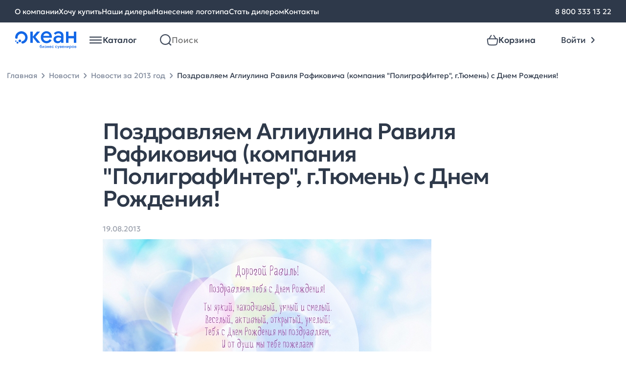

--- FILE ---
content_type: text/html; charset=UTF-8
request_url: https://www.oceangifts.ru/news/2013/08/1815
body_size: 10647
content:
<!doctype html> <html lang="ru"> <head> <title>Поздравляем Аглиулина Равиля Рафиковича (компания "ПолиграфИнтер", г.Тюмень) с Днем Рождения! - новости Океана бизнес сувениров от 19.08.2013</title> <meta name='description' content='Поздравляем Аглиулина Равиля Рафиковича (компания "ПолиграфИнтер", г.Тюмень) с Днем Рождения! - узнайте свежие новости Океана бизнес сувениров первыми'> <meta property='og:image' content='https://www.oceangifts.ru/assets/img/icons/Logo-desktop.svg' /> <meta property='og:title' content='Поздравляем Аглиулина Равиля Рафиковича (компания "ПолиграфИнтер", г.Тюмень) с Днем Рождения! - новости Океана бизнес сувениров от 19.08.2013' /> <meta property='og:description' content='Поздравляем Аглиулина Равиля Рафиковича (компания "ПолиграфИнтер", г.Тюмень) с Днем Рождения! - узнайте свежие новости Океана бизнес сувениров первыми' /> <link rel='canonical' href='https://www.oceangifts.ru/news/2013/08/1815' /> <meta charset="UTF-8"> <meta name="viewport" content="width=device-width, user-scalable=yes, shrink-to-fit=no, initial-scale=1.0, minimum-scale=1.0"> <meta http-equiv="X-UA-Compatible" content="ie=edge"> <link rel="preload" href="https://www.oceangifts.ru/build/assets/Geologica-Regular-Zd7CPVF2.woff2" as="font" crossorigin="anonymous"> <link rel="preload" href="https://www.oceangifts.ru/build/assets/Geologica-Medium-5FoKRnKX.woff2" as="font" crossorigin="anonymous"> <link rel="preload" href="https://www.oceangifts.ru/build/assets/Geologica-Light-DmJuSf5R.woff2" as="font" crossorigin="anonymous"> <link rel="shortcut icon" href="https://www.oceangifts.ru/assets/img/favicon.svg"/> <link rel="preload" as="style" href="https://www.oceangifts.ru/build/assets/style-DGsK-tQj.css" /><link rel="stylesheet" href="https://www.oceangifts.ru/build/assets/style-DGsK-tQj.css" /> <link rel="preload" as="style" href="https://www.oceangifts.ru/build/assets/article-CEStCOuX.css" /><link rel="stylesheet" href="https://www.oceangifts.ru/build/assets/article-CEStCOuX.css" /> <script>window.APP = {"routes":[],"iconsSrc":"https:\/\/www.oceangifts.ru\/assets\/img\/icons.svg?1745475690","basketAddBtnText":"\u0412 \u043a\u043e\u0440\u0437\u0438\u043d\u0443"};</script> </head> <body> <noscript> <iframe src="https://www.googletagmanager.com/ns.html?id=GTM-K5S98WF" height="0" width="0" style="display:none;visibility:hidden"></iframe> </noscript> <div class="overlay"></div> <header id="header-container" class="header js-header"> <nav class="nav-bar"> <div class="container nav-bar__container"> <div class="nav-bar__links"> <a href="https://www.oceangifts.ru/about" class="nav-bar__links-link text-body-regular_15"> О компании </a> <a href="https://www.oceangifts.ru/wantbuy" class="nav-bar__links-link text-body-regular_15"> Хочу купить </a> <a href="https://www.oceangifts.ru/dealers" class="nav-bar__links-link text-body-regular_15"> Наши дилеры </a> <a href="https://www.oceangifts.ru/plotting" class="nav-bar__links-link text-body-regular_15"> Нанесение логотипа </a> <a href="https://www.oceangifts.ru/becomedealer" class="nav-bar__links-link text-body-regular_15"> Стать дилером </a> <a href="https://www.oceangifts.ru/contacts" class="nav-bar__links-link text-body-regular_15"> Контакты </a> </div> <div class="nav-bar__phone"> <a href="tel:88003331322" class="nav-bar__links-link text-body-regular_15"> 8 800 333 13 22 </a> </div> </div> </nav> <div class="container header__authorized-container"> <div class="header__unauthorized"> <div class="header__left"> <a href="https://www.oceangifts.ru" class="header__left-logo"></a> <div class="vue-header-catalog" data-vue='{"items":[{"id":1387,"name":"\u0423\u043f\u0430\u043a\u043e\u0432\u043a\u0430","url":"https:\/\/www.oceangifts.ru\/catalog\/upakovka_0","iconSrc":"\/media\/images\/category-icons\/97706633b8474b0c60ecaa.svg","subitems":[{"id":1386,"name":"\u041a\u043e\u0440\u043e\u0431\u043a\u0438","url":"https:\/\/www.oceangifts.ru\/catalog\/korobki","iconSrc":null,"subitems":null},{"id":1388,"name":"\u0424\u0443\u0442\u043b\u044f\u0440\u044b","url":"https:\/\/www.oceangifts.ru\/catalog\/futlyary_0","iconSrc":null,"subitems":null},{"id":1389,"name":"\u041f\u0430\u043a\u0435\u0442\u044b","url":"https:\/\/www.oceangifts.ru\/catalog\/pakety","iconSrc":null,"subitems":null}]},{"id":810,"name":"\u041e\u0442\u0434\u044b\u0445","url":"https:\/\/www.oceangifts.ru\/catalog\/otdyx","iconSrc":"\/media\/images\/category-icons\/cfa2b17eac401c3464edfc.svg","subitems":[{"id":812,"name":"\u041d\u0430\u0431\u043e\u0440\u044b \u0434\u043b\u044f \u043f\u0438\u043a\u043d\u0438\u043a\u0430","url":"https:\/\/www.oceangifts.ru\/catalog\/nabory-dlya-piknika","iconSrc":null,"subitems":null},{"id":813,"name":"\u0422\u0435\u0440\u043c\u043e\u0441\u0442\u0430\u043a\u0430\u043d\u044b \u0438 \u0442\u0435\u0440\u043c\u043e\u043a\u0440\u0443\u0436\u043a\u0438","url":"https:\/\/www.oceangifts.ru\/catalog\/termostakany-i-termokruzhki","iconSrc":null,"subitems":null},{"id":815,"name":"\u0422\u0435\u0440\u043c\u043e\u0441\u044b","url":"https:\/\/www.oceangifts.ru\/catalog\/termosy","iconSrc":null,"subitems":null},{"id":811,"name":"\u041f\u043b\u0435\u0434\u044b","url":"https:\/\/www.oceangifts.ru\/catalog\/pledy_0","iconSrc":null,"subitems":null},{"id":816,"name":"\u0421\u0443\u043c\u043a\u0438 \u0438 \u043a\u0443\u043b\u0435\u0440\u044b","url":"https:\/\/www.oceangifts.ru\/catalog\/sumki-i-kulery","iconSrc":null,"subitems":null},{"id":818,"name":"\u041f\u043b\u044f\u0436\u043d\u044b\u0435 \u043f\u0440\u0438\u043d\u0430\u0434\u043b\u0435\u0436\u043d\u043e\u0441\u0442\u0438","url":"https:\/\/www.oceangifts.ru\/catalog\/plyazhnye-prinadlezhnosti","iconSrc":null,"subitems":null},{"id":817,"name":"\u0418\u0433\u0440\u044b \u0438 \u0441\u043f\u043e\u0440\u0442","url":"https:\/\/www.oceangifts.ru\/catalog\/igry-i-sport","iconSrc":null,"subitems":null},{"id":919,"name":"\u0414\u043e\u0440\u043e\u0436\u043d\u044b\u0435 \u043d\u0430\u0431\u043e\u0440\u044b","url":"https:\/\/www.oceangifts.ru\/catalog\/dorozhnye-nabory","iconSrc":null,"subitems":null},{"id":814,"name":"\u0424\u043e\u043d\u0430\u0440\u0438 \u0438 \u043c\u0443\u043b\u044c\u0442\u0438\u0438\u043d\u0441\u0442\u0440\u0443\u043c\u0435\u043d\u0442\u044b","url":"https:\/\/www.oceangifts.ru\/catalog\/fonariki-i-multiinstrumenty","iconSrc":null,"subitems":null}]},{"id":706,"name":"\u0424\u0443\u0442\u0431\u043e\u043b\u043a\u0438","url":"https:\/\/www.oceangifts.ru\/catalog\/futbolki","iconSrc":"\/media\/images\/category-icons\/f802ddee62ace8b7580c71.svg","subitems":[{"id":709,"name":"\u0424\u0443\u0442\u0431\u043e\u043b\u043a\u0438 \u043f\u0440\u043e\u043c\u043e","url":"https:\/\/www.oceangifts.ru\/catalog\/futbolki-promo","iconSrc":null,"subitems":null},{"id":713,"name":"\u041c\u0443\u0436\u0441\u043a\u0438\u0435 \u0444\u0443\u0442\u0431\u043e\u043b\u043a\u0438","url":"https:\/\/www.oceangifts.ru\/catalog\/muzhskie-futbolki","iconSrc":null,"subitems":null},{"id":707,"name":"\u0416\u0435\u043d\u0441\u043a\u0438\u0435 \u0444\u0443\u0442\u0431\u043e\u043b\u043a\u0438","url":"https:\/\/www.oceangifts.ru\/catalog\/zhenskie-futbolki","iconSrc":null,"subitems":null},{"id":714,"name":"\u0414\u0435\u0442\u0441\u043a\u0438\u0435 \u0444\u0443\u0442\u0431\u043e\u043b\u043a\u0438","url":"https:\/\/www.oceangifts.ru\/catalog\/detskie-futbolki","iconSrc":null,"subitems":null}]},{"id":752,"name":"\u042d\u043b\u0435\u043a\u0442\u0440\u043e\u043d\u0438\u043a\u0430","url":"https:\/\/www.oceangifts.ru\/catalog\/elektronika_0","iconSrc":"\/media\/images\/category-icons\/053b73e765a1d177c069df.svg","subitems":[{"id":753,"name":"\u0417\u0430\u0440\u044f\u0434\u043d\u044b\u0435 \u0443\u0441\u0442\u0440\u043e\u0439\u0441\u0442\u0432\u0430","url":"https:\/\/www.oceangifts.ru\/catalog\/zaryadnye-ustrojstva","iconSrc":null,"subitems":null},{"id":754,"name":"\u0410\u0443\u0434\u0438\u043e\u043a\u043e\u043b\u043e\u043d\u043a\u0438 \u0438 \u0434\u0438\u043d\u0430\u043c\u0438\u043a\u0438","url":"https:\/\/www.oceangifts.ru\/catalog\/audiokolonki-i-dinamiki","iconSrc":null,"subitems":null},{"id":755,"name":"\u041a\u043e\u043c\u043f\u044c\u044e\u0442\u0435\u0440\u043d\u044b\u0435 \u0438 \u043c\u043e\u0431\u0438\u043b\u044c\u043d\u044b\u0435 \u0430\u043a\u0441\u0435\u0441\u0441\u0443\u0430\u0440\u044b","url":"https:\/\/www.oceangifts.ru\/catalog\/kompyuternye-i-mobilnye-aksessuary","iconSrc":null,"subitems":null},{"id":756,"name":"\u042d\u043b\u0435\u043a\u0442\u0440\u043e\u043d\u043d\u044b\u0435 \u0430\u043a\u0441\u0435\u0441\u0441\u0443\u0430\u0440\u044b","url":"https:\/\/www.oceangifts.ru\/catalog\/elektronnye-aksessuary","iconSrc":null,"subitems":null},{"id":759,"name":"\u041d\u0430\u0431\u043e\u0440\u044b","url":"https:\/\/www.oceangifts.ru\/catalog\/nabory","iconSrc":null,"subitems":null},{"id":1384,"name":"\u0424\u043b\u0435\u0448-\u043a\u0430\u0440\u0442\u044b","url":"https:\/\/www.oceangifts.ru\/catalog\/flesh-karty_1","iconSrc":null,"subitems":null},{"id":1101,"name":"\u0424\u0443\u0442\u043b\u044f\u0440\u044b \u0438 \u0430\u0434\u0430\u043f\u0442\u0435\u0440\u044b","url":"https:\/\/www.oceangifts.ru\/catalog\/futlyary-i-adaptery","iconSrc":null,"subitems":null}]},{"id":799,"name":"\u0414\u043e\u043c","url":"https:\/\/www.oceangifts.ru\/catalog\/dom","iconSrc":"\/media\/images\/category-icons\/21ce144ec9029f8cd2421d.svg","subitems":[{"id":1177,"name":"\u0423\u0432\u043b\u0430\u0436\u043d\u0438\u0442\u0435\u043b\u0438 \u0432\u043e\u0437\u0434\u0443\u0445\u0430","url":"https:\/\/www.oceangifts.ru\/catalog\/uvlazhniteli-vozduxa","iconSrc":null,"subitems":null},{"id":1186,"name":"\u041a\u0443\u0445\u043e\u043d\u043d\u044b\u0435 \u0430\u043a\u0441\u0435\u0441\u0441\u0443\u0430\u0440\u044b","url":"https:\/\/www.oceangifts.ru\/catalog\/kuxonnye-aksessuary","iconSrc":null,"subitems":null},{"id":803,"name":"\u041d\u0430\u0431\u043e\u0440\u044b \u043f\u043e\u0441\u0443\u0434\u044b","url":"https:\/\/www.oceangifts.ru\/catalog\/nabory-posudy_0","iconSrc":null,"subitems":null},{"id":800,"name":"\u041f\u043b\u0435\u0434\u044b","url":"https:\/\/www.oceangifts.ru\/catalog\/pledy","iconSrc":null,"subitems":null},{"id":801,"name":"\u0421\u043a\u0443\u043b\u044c\u043f\u0442\u0443\u0440\u044b","url":"https:\/\/www.oceangifts.ru\/catalog\/skulptury_0","iconSrc":null,"subitems":null},{"id":805,"name":"\u041f\u043e\u043b\u0435\u0437\u043d\u044b\u0435 \u043c\u0435\u043b\u043e\u0447\u0438","url":"https:\/\/www.oceangifts.ru\/catalog\/poleznye-melochi","iconSrc":null,"subitems":null},{"id":798,"name":"\u0412\u0438\u043d\u043d\u044b\u0435 \u043d\u0430\u0431\u043e\u0440\u044b","url":"https:\/\/www.oceangifts.ru\/catalog\/vinnye-nabory","iconSrc":null,"subitems":null},{"id":802,"name":"\u0424\u043e\u0442\u043e\u0440\u0430\u043c\u043a\u0438 \u0438 \u0444\u043e\u0442\u043e\u0430\u043b\u044c\u0431\u043e\u043c\u044b","url":"https:\/\/www.oceangifts.ru\/catalog\/fotoramki-i-fotoalbomy_0","iconSrc":null,"subitems":null},{"id":806,"name":"\u041c\u0430\u043d\u0438\u043a\u044e\u0440\u043d\u044b\u0435 \u043d\u0430\u0431\u043e\u0440\u044b \u0438 \u043d\u0435\u0441\u0435\u0441\u0441\u0435\u0440\u044b","url":"https:\/\/www.oceangifts.ru\/catalog\/manikyurnye-nabory-i-nesessery","iconSrc":null,"subitems":null},{"id":809,"name":"\u0428\u0430\u0445\u043c\u0430\u0442\u044b \u0438 \u043d\u0430\u0440\u0434\u044b","url":"https:\/\/www.oceangifts.ru\/catalog\/shaxmaty-i-nardy_0","iconSrc":null,"subitems":null},{"id":920,"name":"\u0418\u043d\u0441\u0442\u0440\u0443\u043c\u0435\u043d\u0442\u044b","url":"https:\/\/www.oceangifts.ru\/catalog\/instrumenty","iconSrc":null,"subitems":null},{"id":808,"name":"\u0428\u043a\u0430\u0442\u0443\u043b\u043a\u0438","url":"https:\/\/www.oceangifts.ru\/catalog\/shkatulki_0","iconSrc":null,"subitems":null},{"id":807,"name":"\u041a\u0430\u0440\u0442\u0438\u043d\u044b","url":"https:\/\/www.oceangifts.ru\/catalog\/kartiny_0","iconSrc":null,"subitems":null}]},{"id":721,"name":"\u041f\u043e\u0441\u0443\u0434\u0430","url":"https:\/\/www.oceangifts.ru\/catalog\/posuda","iconSrc":"\/media\/images\/category-icons\/200951d4e7eaa223145ae2.svg","subitems":[{"id":725,"name":"\u0422\u0435\u0440\u043c\u043e\u0441\u0442\u0430\u043a\u0430\u043d\u044b \u0438 \u0442\u0435\u0440\u043c\u043e\u043a\u0440\u0443\u0436\u043a\u0438","url":"https:\/\/www.oceangifts.ru\/catalog\/termostakany-i-termokruzhki_0","iconSrc":null,"subitems":null},{"id":726,"name":"\u0422\u0435\u0440\u043c\u043e\u0441\u044b","url":"https:\/\/www.oceangifts.ru\/catalog\/termosy_0","iconSrc":null,"subitems":null},{"id":723,"name":"\u0427\u0430\u0439\u043d\u044b\u0435 \u043f\u0430\u0440\u044b","url":"https:\/\/www.oceangifts.ru\/catalog\/chajnye-pary","iconSrc":null,"subitems":null},{"id":1082,"name":"\u041a\u0440\u0443\u0436\u043a\u0438 soft touch","url":"https:\/\/www.oceangifts.ru\/catalog\/kruzhki-soft-touch","iconSrc":null,"subitems":null},{"id":727,"name":"\u041d\u0430\u0431\u043e\u0440\u044b \u0434\u043b\u044f \u0447\u0430\u044f \u0438 \u043a\u043e\u0444\u0435","url":"https:\/\/www.oceangifts.ru\/catalog\/nabory-posudy_1","iconSrc":null,"subitems":null},{"id":724,"name":"\u041b\u0430\u043d\u0447-\u0431\u043e\u043a\u0441\u044b","url":"https:\/\/www.oceangifts.ru\/catalog\/lanchboksy_0","iconSrc":null,"subitems":null},{"id":917,"name":"\u0411\u0443\u0442\u044b\u043b\u043a\u0438 \u0434\u043b\u044f \u0432\u043e\u0434\u044b","url":"https:\/\/www.oceangifts.ru\/catalog\/sportivnye-butylki","iconSrc":null,"subitems":null},{"id":918,"name":"\u041f\u043e\u043a\u0440\u044b\u0442\u0438\u0435 soft touch","url":"https:\/\/www.oceangifts.ru\/catalog\/prorezinennaya-posuda","iconSrc":null,"subitems":null},{"id":1371,"name":"\u041f\u043e\u043a\u0440\u044b\u0442\u0438\u0435 powder","url":"https:\/\/www.oceangifts.ru\/catalog\/pokrytie-powder","iconSrc":null,"subitems":null},{"id":722,"name":"\u041a\u0440\u0443\u0436\u043a\u0438","url":"https:\/\/www.oceangifts.ru\/catalog\/kruzhki","iconSrc":null,"subitems":null},{"id":1111,"name":"\u0423\u043f\u0430\u043a\u043e\u0432\u043a\u0430","url":"https:\/\/www.oceangifts.ru\/catalog\/upakovka","iconSrc":null,"subitems":null}]},{"id":1160,"name":"\u0415\u0436\u0435\u0434\u043d\u0435\u0432\u043d\u0438\u043a\u0438 \u0438 \u0431\u043b\u043e\u043a\u043d\u043e\u0442\u044b","url":"https:\/\/www.oceangifts.ru\/catalog\/ezhednevniki-i-bloknoty_0","iconSrc":"\/media\/images\/category-icons\/42ddcfc5566a0149631260.svg","subitems":[{"id":1161,"name":"\u0415\u0436\u0435\u0434\u043d\u0435\u0432\u043d\u0438\u043a\u0438","url":"https:\/\/www.oceangifts.ru\/catalog\/ezhednevniki","iconSrc":null,"subitems":null},{"id":1162,"name":"\u0411\u043b\u043e\u043a\u043d\u043e\u0442\u044b","url":"https:\/\/www.oceangifts.ru\/catalog\/bloknoty","iconSrc":null,"subitems":null},{"id":1163,"name":"\u041d\u0430\u0431\u043e\u0440\u044b \u0441 \u0435\u0436\u0435\u0434\u043d\u0435\u0432\u043d\u0438\u043a\u0430\u043c\u0438","url":"https:\/\/www.oceangifts.ru\/catalog\/nabory-s-ezhednevnikami","iconSrc":null,"subitems":null},{"id":1164,"name":"VIP \u043d\u0430\u0431\u043e\u0440\u044b","url":"https:\/\/www.oceangifts.ru\/catalog\/vip-nabory_0","iconSrc":null,"subitems":null}]},{"id":738,"name":"\u041f\u043e\u0434\u0430\u0440\u043e\u0447\u043d\u044b\u0435 \u043d\u0430\u0431\u043e\u0440\u044b","url":"https:\/\/www.oceangifts.ru\/catalog\/podarochnye-nabory","iconSrc":"\/media\/images\/category-icons\/d4f19e4b222969b7953c47.svg","subitems":[{"id":1014,"name":"\u041d\u0430\u0431\u043e\u0440\u044b \u0441 \u0435\u0436\u0435\u0434\u043d\u0435\u0432\u043d\u0438\u043a\u0430\u043c\u0438 \u0438 \u0431\u043b\u043e\u043a\u043d\u043e\u0442\u0430\u043c\u0438","url":"https:\/\/www.oceangifts.ru\/catalog\/nabory-s-ezhednevnikami-i-bloknotami","iconSrc":null,"subitems":null},{"id":739,"name":"\u0411\u0438\u0437\u043d\u0435\u0441 \u043d\u0430\u0431\u043e\u0440\u044b","url":"https:\/\/www.oceangifts.ru\/catalog\/biznes-nabory","iconSrc":null,"subitems":null},{"id":744,"name":"\u0413\u043e\u0442\u043e\u0432\u044b\u0435 \u0440\u0435\u0448\u0435\u043d\u0438\u044f","url":"https:\/\/www.oceangifts.ru\/catalog\/gotovye-resheniya_0","iconSrc":null,"subitems":null},{"id":741,"name":"\u041d\u0430\u0431\u043e\u0440\u044b \u0434\u043b\u044f \u0432\u043e\u0434\u043a\u0438","url":"https:\/\/www.oceangifts.ru\/catalog\/nabory-dlya-vodki","iconSrc":null,"subitems":null},{"id":742,"name":"\u041d\u0430\u0431\u043e\u0440\u044b \u0434\u043b\u044f \u0432\u0438\u043d\u0430 \u0438 \u0448\u0430\u043c\u043f\u0430\u043d\u0441\u043a\u043e\u0433\u043e","url":"https:\/\/www.oceangifts.ru\/catalog\/nabory-dlya-vina-i-shampanskogo","iconSrc":null,"subitems":null},{"id":743,"name":"\u041d\u0430\u0431\u043e\u0440\u044b \u0434\u043b\u044f \u0447\u0430\u044f \u0438 \u043a\u043e\u0444\u0435","url":"https:\/\/www.oceangifts.ru\/catalog\/nabory-dlya-chaya-i-kofe","iconSrc":null,"subitems":null}]},{"id":699,"name":"\u0420\u0443\u0447\u043a\u0438","url":"https:\/\/www.oceangifts.ru\/catalog\/ruchki","iconSrc":"\/media\/images\/category-icons\/c526d0b208fb41ede6a623.svg","subitems":[{"id":702,"name":"\u041f\u043b\u0430\u0441\u0442\u0438\u043a\u043e\u0432\u044b\u0435 \u0440\u0443\u0447\u043a\u0438","url":"https:\/\/www.oceangifts.ru\/catalog\/plastikovye-ruchki","iconSrc":null,"subitems":null},{"id":703,"name":"\u041c\u0435\u0442\u0430\u043b\u043b\u0438\u0447\u0435\u0441\u043a\u0438\u0435 \u0440\u0443\u0447\u043a\u0438","url":"https:\/\/www.oceangifts.ru\/catalog\/metallicheskie-ruchki","iconSrc":null,"subitems":null},{"id":913,"name":"\u0420\u0443\u0447\u043a\u0438 \u0441 \u0444\u043b\u0435\u0448-\u043a\u0430\u0440\u0442\u043e\u0439","url":"https:\/\/www.oceangifts.ru\/catalog\/ruchki-s-flesh-kartoj","iconSrc":null,"subitems":null},{"id":1172,"name":"\u041a\u0430\u0440\u0430\u043d\u0434\u0430\u0448\u0438","url":"https:\/\/www.oceangifts.ru\/catalog\/karandashi","iconSrc":null,"subitems":null},{"id":712,"name":"\u041d\u0430\u0431\u043e\u0440\u044b \u0441 \u0440\u0443\u0447\u043a\u0430\u043c\u0438","url":"https:\/\/www.oceangifts.ru\/catalog\/nabory-s-ruchkami","iconSrc":null,"subitems":null},{"id":711,"name":"\u0424\u0443\u0442\u043b\u044f\u0440\u044b \u0434\u043b\u044f \u0440\u0443\u0447\u0435\u043a","url":"https:\/\/www.oceangifts.ru\/catalog\/futlyary-dlya-ruchek","iconSrc":null,"subitems":null}]},{"id":760,"name":"\u0410\u043a\u0441\u0435\u0441\u0441\u0443\u0430\u0440\u044b","url":"https:\/\/www.oceangifts.ru\/catalog\/aksessuary","iconSrc":"\/media\/images\/category-icons\/5fc22f14b5413189493549.svg","subitems":[{"id":761,"name":"\u0421\u0443\u043c\u043a\u0438 \u0438 \u0440\u044e\u043a\u0437\u0430\u043a\u0438","url":"https:\/\/www.oceangifts.ru\/catalog\/sumki-i-ryukzaki","iconSrc":null,"subitems":null},{"id":762,"name":"\u041f\u043e\u0440\u0442\u0444\u0435\u043b\u0438, \u043f\u0430\u043f\u043a\u0438 \u0438 \u043f\u043e\u0440\u0442\u043c\u043e\u043d\u0435","url":"https:\/\/www.oceangifts.ru\/catalog\/portfeli-papki-i-portmone","iconSrc":null,"subitems":null},{"id":1010,"name":"\u0410\u043a\u0441\u0435\u0441\u0441\u0443\u0430\u0440\u044b \u0434\u043b\u044f \u0430\u0432\u0442\u043e\u043b\u044e\u0431\u0438\u0442\u0435\u043b\u0435\u0439","url":"https:\/\/www.oceangifts.ru\/catalog\/aksessuary-dlya-avtolyubitelej","iconSrc":null,"subitems":null},{"id":991,"name":"\u0410\u043a\u0441\u0435\u0441\u0441\u0443\u0430\u0440\u044b \u0434\u043b\u044f \u0441\u043f\u043e\u0440\u0442\u0430","url":"https:\/\/www.oceangifts.ru\/catalog\/aksessuary-dlya-sporta","iconSrc":null,"subitems":null},{"id":764,"name":"\u0417\u043e\u043d\u0442\u044b \u0438 \u0434\u043e\u0436\u0434\u0435\u0432\u0438\u043a\u0438","url":"https:\/\/www.oceangifts.ru\/catalog\/zonty-i-dozhdeviki","iconSrc":null,"subitems":null},{"id":767,"name":"\u0410\u043a\u0441\u0435\u0441\u0441\u0443\u0430\u0440\u044b \u0434\u043b\u044f \u043a\u0443\u0445\u043d\u0438","url":"https:\/\/www.oceangifts.ru\/catalog\/aksessuary-dlya-kuxni_0","iconSrc":null,"subitems":null},{"id":955,"name":"\u0412\u0438\u0437\u0438\u0442\u043d\u0438\u0446\u044b","url":"https:\/\/www.oceangifts.ru\/catalog\/vizitniczy","iconSrc":null,"subitems":null},{"id":763,"name":"\u041d\u0435\u0441\u0435\u0441\u0441\u0435\u0440\u044b \u0438 \u043a\u043e\u0441\u043c\u0435\u0442\u0438\u0447\u043a\u0438","url":"https:\/\/www.oceangifts.ru\/catalog\/nesessery-i-kosmetichki","iconSrc":null,"subitems":null},{"id":768,"name":"\u0410\u043a\u0441\u0435\u0441\u0441\u0443\u0430\u0440\u044b \u0434\u043b\u044f \u043a\u0443\u0440\u0435\u043d\u0438\u044f","url":"https:\/\/www.oceangifts.ru\/catalog\/aksessuary-dlya-kureniya_0","iconSrc":null,"subitems":null}]},{"id":1179,"name":"\u0417\u0434\u043e\u0440\u043e\u0432\u044c\u0435","url":"https:\/\/www.oceangifts.ru\/catalog\/zdorove","iconSrc":"\/media\/images\/category-icons\/c881f472e84766cb468cd1.svg","subitems":[{"id":1180,"name":"\u0417\u0430\u0449\u0438\u0442\u0430 \u0437\u0434\u043e\u0440\u043e\u0432\u044c\u044f","url":"https:\/\/www.oceangifts.ru\/catalog\/zashhita-zdorovya","iconSrc":null,"subitems":null},{"id":1181,"name":"\u0423\u0432\u043b\u0430\u0436\u043d\u0438\u0442\u0435\u043b\u0438 \u0438 \u0434\u0438\u0441\u043f\u0435\u043d\u0441\u0435\u0440\u044b","url":"https:\/\/www.oceangifts.ru\/catalog\/uvlazhniteli-i-dispensery","iconSrc":null,"subitems":null},{"id":1182,"name":"\u0423\u0424 \u0441\u0442\u0435\u0440\u0438\u043b\u0438\u0437\u0430\u0442\u043e\u0440\u044b","url":"https:\/\/www.oceangifts.ru\/catalog\/uf-sterilizatory","iconSrc":null,"subitems":null}]},{"id":728,"name":"\u041e\u0444\u0438\u0441","url":"https:\/\/www.oceangifts.ru\/catalog\/ofis","iconSrc":"\/media\/images\/category-icons\/fa5bedc41c59739e3f767d.svg","subitems":[{"id":732,"name":"\u0411\u043b\u043e\u043a\u043d\u043e\u0442\u044b\/\u0435\u0436\u0435\u0434\u043d\u0435\u0432\u043d\u0438\u043a\u0438\/\u0437\u0430\u043f\u0438\u0441\u043d\u044b\u0435 \u043a\u043d\u0438\u0436\u043a\u0438","url":"https:\/\/www.oceangifts.ru\/catalog\/bloknotyezhednevnikizapisnye-knizhki","iconSrc":null,"subitems":null},{"id":729,"name":"\u041d\u0430\u0441\u0442\u043e\u043b\u044c\u043d\u044b\u0435 \u043d\u0430\u0431\u043e\u0440\u044b \u0438  \u0430\u043a\u0441\u0435\u0441\u0441\u0443\u0430\u0440\u044b","url":"https:\/\/www.oceangifts.ru\/catalog\/nastolnye-nabory-i-aksessuary","iconSrc":null,"subitems":null},{"id":731,"name":"\u041e\u0444\u0438\u0441\u043d\u044b\u0435 \u0447\u0430\u0441\u044b","url":"https:\/\/www.oceangifts.ru\/catalog\/ofisnye-chasy","iconSrc":null,"subitems":null},{"id":733,"name":"\u0424\u043e\u0442\u043e\u0440\u0430\u043c\u043a\u0438","url":"https:\/\/www.oceangifts.ru\/catalog\/fotoramki","iconSrc":null,"subitems":null},{"id":822,"name":"\u041d\u0430\u0433\u0440\u0430\u0434\u044b","url":"https:\/\/www.oceangifts.ru\/catalog\/nagrady","iconSrc":null,"subitems":null},{"id":735,"name":"\u041a\u0430\u0440\u0442\u0438\u043d\u044b \u0438 \u0431\u0430\u043d\u043a\u043d\u043e\u0442\u044b","url":"https:\/\/www.oceangifts.ru\/catalog\/kartiny-i-banknoty","iconSrc":null,"subitems":null},{"id":954,"name":"\u0412\u0438\u0437\u0438\u0442\u043d\u0438\u0446\u044b","url":"https:\/\/www.oceangifts.ru\/catalog\/vizitniczy_0","iconSrc":null,"subitems":null}]},{"id":704,"name":"\u041e\u0434\u0435\u0436\u0434\u0430","url":"https:\/\/www.oceangifts.ru\/catalog\/odezhda","iconSrc":"\/media\/images\/category-icons\/a9cf13c2cbe9929ebf5d5c.svg","subitems":[{"id":705,"name":"\u041f\u043e\u043b\u043e","url":"https:\/\/www.oceangifts.ru\/catalog\/polo","iconSrc":null,"subitems":null},{"id":715,"name":"\u0412\u0435\u0442\u0440\u043e\u0432\u043a\u0438","url":"https:\/\/www.oceangifts.ru\/catalog\/vetrovki","iconSrc":null,"subitems":null},{"id":716,"name":"\u0422\u043e\u043b\u0441\u0442\u043e\u0432\u043a\u0438","url":"https:\/\/www.oceangifts.ru\/catalog\/tolstovki","iconSrc":null,"subitems":null},{"id":717,"name":"\u0424\u043b\u0438\u0441\u044b","url":"https:\/\/www.oceangifts.ru\/catalog\/flisy","iconSrc":null,"subitems":null},{"id":827,"name":"\u0410\u043a\u0441\u0435\u0441\u0441\u0443\u0430\u0440\u044b\/\u0431\u0440\u044e\u043a\u0438\/\u0448\u043e\u0440\u0442\u044b","url":"https:\/\/www.oceangifts.ru\/catalog\/aksessuarybryukishorty","iconSrc":null,"subitems":null}]},{"id":769,"name":"\u041f\u0440\u043e\u043c\u043e\u0441\u0443\u0432\u0435\u043d\u0438\u0440\u044b","url":"https:\/\/www.oceangifts.ru\/catalog\/promosuveniry","iconSrc":"\/media\/images\/category-icons\/a7ab4e97540161a4d595e1.svg","subitems":[{"id":1187,"name":"\u0422\u043e\u0432\u0430\u0440\u044b \u0434\u043b\u044f \u0434\u0435\u0442\u0435\u0439","url":"https:\/\/www.oceangifts.ru\/catalog\/tovary-dlya-detej","iconSrc":null,"subitems":null},{"id":770,"name":"\u041a\u043b\u0438\u043f\u044b \u0438 \u0445\u043e\u043b\u0434\u0435\u0440\u044b \u0434\u043b\u044f \u0437\u0430\u043c\u0435\u0442\u043e\u043a","url":"https:\/\/www.oceangifts.ru\/catalog\/klipy-i-xoldery-dlya-zametok","iconSrc":null,"subitems":null},{"id":771,"name":"\u0410\u043d\u0442\u0438\u0441\u0442\u0440\u0435\u0441\u0441\u044b \u0438 \u0438\u0433\u0440\u044b","url":"https:\/\/www.oceangifts.ru\/catalog\/antistressy-i-igry","iconSrc":null,"subitems":null},{"id":772,"name":"\u0411\u0440\u0435\u043b\u043e\u043a\u0438 \u0438 \u043e\u0442\u043a\u0440\u044b\u0432\u0430\u043b\u043a\u0438","url":"https:\/\/www.oceangifts.ru\/catalog\/breloki-i-otkryvalki","iconSrc":null,"subitems":null},{"id":774,"name":"\u0424\u043e\u043d\u0430\u0440\u0438 \u0438 \u0440\u0443\u043b\u0435\u0442\u043a\u0438","url":"https:\/\/www.oceangifts.ru\/catalog\/ruletki-i-fonariki","iconSrc":null,"subitems":null},{"id":821,"name":"\u041f\u0440\u043e\u043c\u043e\u043f\u0440\u043e\u0434\u0443\u043a\u0446\u0438\u044f","url":"https:\/\/www.oceangifts.ru\/catalog\/promoprodukcziya","iconSrc":null,"subitems":null}]},{"id":785,"name":"VIP-\u043f\u043e\u0434\u0430\u0440\u043a\u0438","url":"https:\/\/www.oceangifts.ru\/catalog\/vip-podarki","iconSrc":"\/media\/images\/category-icons\/482183491a9bf1efc69045.svg","subitems":[{"id":786,"name":"\u041a\u043e\u0440\u043f\u043e\u0440\u0430\u0442\u0438\u0432\u043d\u044b\u0435 \u043d\u0430\u0431\u043e\u0440\u044b","url":"https:\/\/www.oceangifts.ru\/catalog\/korporativnye-nabory","iconSrc":null,"subitems":null},{"id":792,"name":"\u041d\u0430\u0441\u0442\u043e\u043b\u044c\u043d\u044b\u0435 \u043d\u0430\u0431\u043e\u0440\u044b","url":"https:\/\/www.oceangifts.ru\/catalog\/nastolnye-nabory","iconSrc":null,"subitems":null},{"id":788,"name":"\u0424\u043e\u0442\u043e\u0440\u0430\u043c\u043a\u0438 \u0438 \u0444\u043e\u0442\u043e\u0430\u043b\u044c\u0431\u043e\u043c\u044b","url":"https:\/\/www.oceangifts.ru\/catalog\/fotoramki-i-fotoalbomy","iconSrc":null,"subitems":null},{"id":789,"name":"\u041d\u0430\u0431\u043e\u0440\u044b \u043f\u043e\u0441\u0443\u0434\u044b","url":"https:\/\/www.oceangifts.ru\/catalog\/nabory-posudy","iconSrc":null,"subitems":null},{"id":791,"name":"\u041f\u043e\u0440\u0442\u0444\u0435\u043b\u0438, \u043f\u0430\u043f\u043a\u0438 \u0438 \u043f\u043e\u0440\u0442\u043c\u043e\u043d\u0435","url":"https:\/\/www.oceangifts.ru\/catalog\/portfeli-i-papki","iconSrc":null,"subitems":null},{"id":787,"name":"\u0421\u043a\u0443\u043b\u044c\u043f\u0442\u0443\u0440\u044b","url":"https:\/\/www.oceangifts.ru\/catalog\/skulptury","iconSrc":null,"subitems":null},{"id":793,"name":"\u0427\u0430\u0441\u044b","url":"https:\/\/www.oceangifts.ru\/catalog\/chasy","iconSrc":null,"subitems":null},{"id":794,"name":"\u0428\u043a\u0430\u0442\u0443\u043b\u043a\u0438","url":"https:\/\/www.oceangifts.ru\/catalog\/shkatulki","iconSrc":null,"subitems":null},{"id":796,"name":"\u041a\u0430\u0440\u0442\u0438\u043d\u044b","url":"https:\/\/www.oceangifts.ru\/catalog\/kartiny","iconSrc":null,"subitems":null},{"id":797,"name":"\u0418\u043a\u043e\u043d\u044b","url":"https:\/\/www.oceangifts.ru\/catalog\/ikony","iconSrc":null,"subitems":null},{"id":824,"name":"\u0410\u043a\u0441\u0435\u0441\u0441\u0443\u0430\u0440\u044b","url":"https:\/\/www.oceangifts.ru\/catalog\/aksessuary-dlya-kureniya","iconSrc":null,"subitems":null},{"id":823,"name":"\u0428\u0430\u0445\u043c\u0430\u0442\u044b \u0438 \u043d\u0430\u0440\u0434\u044b","url":"https:\/\/www.oceangifts.ru\/catalog\/shaxmaty-i-nardy","iconSrc":null,"subitems":null},{"id":926,"name":"\u041f\u0440\u0435\u0434\u043c\u0435\u0442\u044b \u0434\u043b\u044f \u0438\u043d\u0442\u0435\u0440\u044c\u0435\u0440\u0430","url":"https:\/\/www.oceangifts.ru\/catalog\/predmety-dlya-interera","iconSrc":null,"subitems":null}]},{"id":777,"name":"\u041a\u043e\u0440\u043f\u043e\u0440\u0430\u0442\u0438\u0432\u043d\u044b\u0435 \u043f\u043e\u0434\u0430\u0440\u043a\u0438","url":"https:\/\/www.oceangifts.ru\/catalog\/korporativnye-podarki","iconSrc":"\/media\/images\/category-icons\/dd3a8f432fd674992f0008.svg","subitems":[{"id":778,"name":"\u041f\u0430\u043f\u043a\u0438 \u0438 \u043f\u043e\u0440\u0442\u0444\u0435\u043b\u0438","url":"https:\/\/www.oceangifts.ru\/catalog\/papki-i-portfeli","iconSrc":null,"subitems":null},{"id":779,"name":"\u041f\u043e\u0440\u0442\u043c\u043e\u043d\u0435","url":"https:\/\/www.oceangifts.ru\/catalog\/portmone","iconSrc":null,"subitems":null},{"id":780,"name":"\u0421\u0443\u043c\u043a\u0438 \u0438 \u0440\u044e\u043a\u0437\u0430\u043a\u0438","url":"https:\/\/www.oceangifts.ru\/catalog\/sumki-i-ryukzaki_0","iconSrc":null,"subitems":null},{"id":783,"name":"\u0413\u043e\u0442\u043e\u0432\u044b\u0435 \u0440\u0435\u0448\u0435\u043d\u0438\u044f","url":"https:\/\/www.oceangifts.ru\/catalog\/gotovye-resheniya","iconSrc":null,"subitems":null},{"id":782,"name":"\u041d\u0430\u0431\u043e\u0440\u044b \u043f\u043e\u0434\u0430\u0440\u043e\u0447\u043d\u044b\u0435","url":"https:\/\/www.oceangifts.ru\/catalog\/nabory-podarochnye","iconSrc":null,"subitems":null}]},{"id":819,"name":"\u041c\u0430\u0440\u043a\u0435\u0442\u0438\u043d\u0433\u043e\u0432\u0430\u044f \u043f\u043e\u0434\u0434\u0435\u0440\u0436\u043a\u0430","url":"https:\/\/www.oceangifts.ru\/catalog\/marketingovaya-podderzhka","iconSrc":"\/media\/images\/category-icons\/85d7d78a41fa46bfcb26eb.svg","subitems":[{"id":834,"name":"\u041e\u0431\u0440\u0430\u0437\u0446\u044b \u0441 \u043d\u0430\u043d\u0435\u0441\u0435\u043d\u0438\u0435\u043c","url":"https:\/\/www.oceangifts.ru\/catalog\/obrazczy-s-naneseniem","iconSrc":null,"subitems":null},{"id":835,"name":"\u0420\u0435\u043a\u043b\u0430\u043c\u043d\u044b\u0435 \u043c\u0430\u0442\u0435\u0440\u0438\u0430\u043b\u044b","url":"https:\/\/www.oceangifts.ru\/catalog\/reklamnye-materialy","iconSrc":null,"subitems":null}]},{"id":931,"name":"\u0420\u0430\u0441\u043f\u0440\u043e\u0434\u0430\u0436\u0430","url":"https:\/\/www.oceangifts.ru\/catalog\/rasprodazha","iconSrc":"\/media\/images\/category-icons\/002c1bbf965e34b7084ccb.svg","subitems":[{"id":1081,"name":"\u0422\u0435\u043a\u0441\u0442\u0438\u043b\u044c B\u0026C","url":"https:\/\/www.oceangifts.ru\/catalog\/tekstil-b-and-c","iconSrc":null,"subitems":null},{"id":943,"name":"\u041f\u0438\u0441\u044c\u043c\u0435\u043d\u043d\u044b\u0435 \u043f\u0440\u0438\u043d\u0430\u0434\u043b\u0435\u0436\u043d\u043e\u0441\u0442\u0438","url":"https:\/\/www.oceangifts.ru\/catalog\/pismennye-prinadlezhnosti","iconSrc":null,"subitems":null},{"id":945,"name":"\u041f\u043e\u0441\u0443\u0434\u0430","url":"https:\/\/www.oceangifts.ru\/catalog\/posuda_0","iconSrc":null,"subitems":null},{"id":944,"name":"\u041e\u0442\u0434\u044b\u0445 \u0438 \u043f\u0443\u0442\u0435\u0448\u0435\u0441\u0442\u0432\u0438\u0435","url":"https:\/\/www.oceangifts.ru\/catalog\/otdyx-i-puteshestvie","iconSrc":null,"subitems":null},{"id":946,"name":"\u041f\u043e\u0434\u0430\u0440\u043a\u0438 \u0434\u043b\u044f \u0416\u0435\u043d\u0449\u0438\u043d","url":"https:\/\/www.oceangifts.ru\/catalog\/podarki-dlya-zhenshhin","iconSrc":null,"subitems":null},{"id":947,"name":"\u041f\u043e\u0434\u0430\u0440\u043a\u0438 \u0434\u043b\u044f \u041c\u0443\u0436\u0447\u0438\u043d","url":"https:\/\/www.oceangifts.ru\/catalog\/podarki-dlya-muzhchin","iconSrc":null,"subitems":null},{"id":948,"name":"\u042d\u043b\u0435\u043a\u0442\u0440\u043e\u043d\u0438\u043a\u0430","url":"https:\/\/www.oceangifts.ru\/catalog\/elektronika","iconSrc":null,"subitems":null},{"id":949,"name":"\u041e\u0444\u0438\u0441","url":"https:\/\/www.oceangifts.ru\/catalog\/ofis_0","iconSrc":null,"subitems":null},{"id":950,"name":"\u0427\u0430\u0441\u044b","url":"https:\/\/www.oceangifts.ru\/catalog\/chasy_0","iconSrc":null,"subitems":null},{"id":951,"name":"\u0410\u043a\u0441\u0435\u0441\u0441\u0443\u0430\u0440\u044b","url":"https:\/\/www.oceangifts.ru\/catalog\/aksessuary_0","iconSrc":null,"subitems":null},{"id":952,"name":"\u041f\u0440\u0435\u0434\u043c\u0435\u0442\u044b \u0438\u043d\u0442\u0435\u0440\u044c\u0435\u0440\u0430","url":"https:\/\/www.oceangifts.ru\/catalog\/predmety-interera","iconSrc":null,"subitems":null}]}],"catalogUrl":"https:\/\/www.oceangifts.ru\/catalog"}'></div> </div> <div class="vue-header-search header__search" data-vue='{"initQuery":"","initFilter":{"fields":{"price":{"name":"\u0426\u0435\u043d\u0430","code":"price","options":{"from":{"value":null,"placeholder":10,"postfix":"\u003Cspan class=\u0022rouble-sign rouble-sign--in-textfield\u0022\u003E\u0420\u003C\/span\u003E","postfix_sign":"\u0420"},"to":{"value":null,"placeholder":53919,"postfix":"\u003Cspan class=\u0022rouble-sign rouble-sign--in-textfield\u0022\u003E\u0420\u003C\/span\u003E","postfix_sign":"\u0420"}},"type":"range"},"tirazh":{"name":"\u0422\u0438\u0440\u0430\u0436","code":"tirazh","options":{"from":{"value":null,"placeholder":0,"postfix":"\u003Cspan class=\u0022rouble-sign rouble-sign--in-textfield no-rouble\u0022\u003E\u0448\u0442.\u003C\/span\u003E","postfix_sign":"\u0448\u0442."}},"type":"range"}}},"searchUrl":"\/catalog\/search","suggestUrl":"\/catalog\/search\/suggestions","hits":[{"id":57760,"url":"https:\/\/www.oceangifts.ru\/catalog\/metallicheskie-ruchki\/ruchka-sharikovaya-spin-s-6ti-grannym-spinnerom-temno-sinij-pokrytie-soft-touch\/170","picture":{"attributes":[],"sources":[{"srcset":[{"url":"\/storage\/resize\/120-120-crop\/media\/images\/catalog\/00492\/49218-dc624b82f583709d72c9fbbf544e1913.jpg.webp","ratio":1},{"url":"\/storage\/resize\/240-240-crop\/media\/images\/catalog\/00492\/49218-dc624b82f583709d72c9fbbf544e1913.jpg.webp","ratio":2}],"type":"image\/webp"}],"img":{"attributes":{"alt":"","src":"\/storage\/resize\/120-120-crop\/media\/images\/catalog\/00492\/49218-dc624b82f583709d72c9fbbf544e1913.jpg.webp"}}},"article":"7600-21","name":"\u0420\u0443\u0447\u043a\u0430 \u0448\u0430\u0440\u0438\u043a\u043e\u0432\u0430\u044f \u0022Spin\u0022 \u0441 6\u0442\u0438-\u0433\u0440\u0430\u043d\u043d\u044b\u043c \u0441\u043f\u0438\u043d\u043d\u0435\u0440\u043e\u043c, \u043f\u043e\u043a\u0440\u044b\u0442\u0438\u0435 soft touch, \u0446\u0432\u0435\u0442 \u0442\u0435\u043c\u043d\u043e-\u0441\u0438\u043d\u0438\u0439","promotion":{"picture":{"attributes":[],"sources":[{"srcset":[{"url":"\/storage\/resize\/36-36-resize\/upload\/product-promotions\/70ef450256c5f6a9b60fb4.png.webp","ratio":1},{"url":"\/storage\/resize\/72-72-resize\/upload\/product-promotions\/70ef450256c5f6a9b60fb4.png.webp","ratio":2}],"type":"image\/webp"}],"img":{"attributes":{"alt":"","src":"\/storage\/resize\/36-36-resize\/upload\/product-promotions\/70ef450256c5f6a9b60fb4.png.webp"}}}},"price":{"value":"256","cents":"00","currency":"\u20bd"},"discountPrice":null,"oldDiscountPrice":null,"productDiscount":0},{"id":57946,"url":"https:\/\/www.oceangifts.ru\/catalog\/bloknotyezhednevnikizapisnye-knizhki\/ezhednevnik-nedatirovannyj-turin--format-a5\/83","picture":{"attributes":[],"sources":[{"srcset":[{"url":"\/storage\/resize\/120-120-crop\/media\/images\/catalog\/00496\/49696-06b31f7d2c437eb5535f870c8615dcf6.jpg.webp","ratio":1},{"url":"\/storage\/resize\/240-240-crop\/media\/images\/catalog\/00496\/49696-06b31f7d2c437eb5535f870c8615dcf6.jpg.webp","ratio":2}],"type":"image\/webp"}],"img":{"attributes":{"alt":"","src":"\/storage\/resize\/120-120-crop\/media\/images\/catalog\/00496\/49696-06b31f7d2c437eb5535f870c8615dcf6.jpg.webp"}}},"article":"3828-7\/2","name":"\u0415\u0436\u0435\u0434\u043d\u0435\u0432\u043d\u0438\u043a \u043d\u0435\u0434\u0430\u0442\u0438\u0440\u043e\u0432\u0430\u043d\u043d\u044b\u0439 \u0022\u0422\u0443\u0440\u0438\u043d\u0022 , \u0444\u043e\u0440\u043c\u0430\u0442 \u04105, \u0446\u0432\u0435\u0442 \u0441\u0435\u0440\u044b\u0439\/\u0441\u0438\u043d\u0438\u0439","promotion":{"picture":{"attributes":[],"sources":[{"srcset":[{"url":"\/storage\/resize\/36-36-resize\/upload\/product-promotions\/70ef450256c5f6a9b60fb4.png.webp","ratio":1},{"url":"\/storage\/resize\/72-72-resize\/upload\/product-promotions\/70ef450256c5f6a9b60fb4.png.webp","ratio":2}],"type":"image\/webp"}],"img":{"attributes":{"alt":"","src":"\/storage\/resize\/36-36-resize\/upload\/product-promotions\/70ef450256c5f6a9b60fb4.png.webp"}}}},"price":{"value":"749","cents":"00","currency":"\u20bd"},"discountPrice":null,"oldDiscountPrice":null,"productDiscount":0},{"id":58434,"url":"https:\/\/www.oceangifts.ru\/catalog\/zaryadnye-ustrojstva\/skladnaya-besprovodnaya-15w-zaryadnaya-stancziya-slap-s-magsafe\/1","picture":{"attributes":[],"sources":[{"srcset":[{"url":"\/storage\/resize\/120-120-crop\/media\/images\/catalog\/00502\/50227-f1c5a12df06861b8a62eefbeafd9fdeb.jpg.webp","ratio":1},{"url":"\/storage\/resize\/240-240-crop\/media\/images\/catalog\/00502\/50227-f1c5a12df06861b8a62eefbeafd9fdeb.jpg.webp","ratio":2}],"type":"image\/webp"}],"img":{"attributes":{"alt":"","src":"\/storage\/resize\/120-120-crop\/media\/images\/catalog\/00502\/50227-f1c5a12df06861b8a62eefbeafd9fdeb.jpg.webp"}}},"article":"5449-3","name":"\u0421\u043a\u043b\u0430\u0434\u043d\u0430\u044f \u0431\u0435\u0441\u043f\u0440\u043e\u0432\u043e\u0434\u043d\u0430\u044f (15W) \u0437\u0430\u0440\u044f\u0434\u043d\u0430\u044f \u0441\u0442\u0430\u043d\u0446\u0438\u044f \u0022Slap\u0022 \u0441 MagSafe, \u0446\u0432\u0435\u0442 \u0447\u0435\u0440\u043d\u044b\u0439","promotion":{"picture":{"attributes":[],"sources":[{"srcset":[{"url":"\/storage\/resize\/36-36-resize\/upload\/product-promotions\/70ef450256c5f6a9b60fb4.png.webp","ratio":1},{"url":"\/storage\/resize\/72-72-resize\/upload\/product-promotions\/70ef450256c5f6a9b60fb4.png.webp","ratio":2}],"type":"image\/webp"}],"img":{"attributes":{"alt":"","src":"\/storage\/resize\/36-36-resize\/upload\/product-promotions\/70ef450256c5f6a9b60fb4.png.webp"}}}},"price":{"value":"1 849","cents":"00","currency":"\u20bd"},"discountPrice":null,"oldDiscountPrice":null,"productDiscount":0}],"oftenSearch":[]}'></div> <div class="header__right"> <div class="header__right-search js-header-search-btn"> <svg class="icon "> <use xlink:href="https://www.oceangifts.ru/assets/img/icons.svg?1745475690#search"></use> </svg> </div> <div class="header__right-cart"> <div class="cart-btn"> <a class="cart-btn__link" href="https://www.oceangifts.ru/cart"></a> <div class="cart-btn__icon  "> <svg class="icon "> <use xlink:href="https://www.oceangifts.ru/assets/img/icons.svg?1745475690#basket"></use> </svg> </div> <div class="text-button_17 cart-btn__text "> <span>Корзина</span> </div> <div class="header-cart"> <div class="header-cart__top"> <div class="header-cart__info text-body-regular_17"> “Океан бизнес сувениров” работает только с оптовыми покупателями. <a href="https://www.oceangifts.ru/wantbuy/individual" class="header-cart__info-link">Как купить в розницу.</a> </div> <div class="header-cart__minimal"> <div class="header-cart__minimal-icon"> <svg class="icon "> <use xlink:href="https://www.oceangifts.ru/assets/img/icons.svg?1745475690#info"></use> </svg> </div> <div class="header-cart__minimal-text text-body-medium_17"> Минимальная сумма заказа 10 000 ₽ </div> </div> </div> <div class="header-cart__items"> <div class="header-cart__empty text-body-regular_17"> В корзине нет товаров </div> </div> <a href="https://www.oceangifts.ru/cart" class="header-cart__link"> <button class="ui-button
                ui-button_border-radius_12                         
        "
                > <span class="ui-button__text "> Перейти в корзину </span> </button> </a> </div> </div> </div> <div class="header__right-separator"></div> <div class="header__right-login"> <div class="login-btn"> <span>Войти</span> <div class="login-btn__arrow"> <svg class="icon "> <use xlink:href="https://www.oceangifts.ru/assets/img/icons.svg?1745475690#arrow"></use> </svg> </div> </div> <div class="header__right-login-wrapper header__right-login-wrapper--auth"> <form class="header-login-form" data-action="https://www.oceangifts.ru/api/v1/auth/login" data-method="POST"> <input type="hidden" name="_token" value="7dxdKYmMVOmfaQPiCu8iU1PKM8OoRYDthMVyR23h"> <h6 class="header-login-form__title"> Вход для партнеров </h6> <div class="header-login-form__login "> <label class="ui-input-personal"> <span class="ui-input-personal__top"> <span class="ui-input-personal__label text-body-regular_13"> Логин* </span> <span class="ui-input-personal__error text-body-regular_11"> </span> </span> <input
        type="text"
                class="text-body-regular_15 ui-input-personal__input
                        ui-input-personal__input_bg-color_white                                 "
                                            name="login"
                    > <span tabindex="0" class="ui-input-personal__icons  "> <span tabindex="0" class="ui-input-personal__icons-icon ui-input-personal__icons-icon--close"> <svg class="icon "> <use xlink:href="https://www.oceangifts.ru/assets/img/icons.svg?1745475690#cross"></use> </svg> </span> </span> </label> </div> <div class="header-login-form__password"> <label class="ui-input-personal"> <span class="ui-input-personal__top"> <span class="ui-input-personal__label text-body-regular_13"> Пароль* </span> <span class="ui-input-personal__error text-body-regular_11"> </span> </span> <input
        type="password"
                class="text-body-regular_15 ui-input-personal__input
                        ui-input-personal__input_bg-color_white                                 "
                                            name="password"
                    > <span tabindex="0" class="ui-input-personal__icons  "> <span tabindex="0" class="ui-input-personal__icons-icon ui-input-personal__icons-icon--close"> <svg class="icon "> <use xlink:href="https://www.oceangifts.ru/assets/img/icons.svg?1745475690#cross"></use> </svg> </span> <span tabindex="0" class="ui-input-personal__icons-icon"> <svg class="icon "> <use xlink:href="https://www.oceangifts.ru/assets/img/icons.svg?1745475690#eye-closed"></use> </svg> </span> </span> </label> </div> <div class="header-login-form__actions"> <div class="header-login-form__actions-remember"> <label class="ui-checkbox"> <input type="checkbox"
       name="remember"
       class="ui-checkbox__checkbox"
        checked                   > <span class="ui-checkbox__checkmark"></span> </label> <div class="header-login-form__actions-remember-text text-body-regular_15"> Запомнить меня </div> </div> <a class="header-login-form__actions-recover text-body-regular_15"> Забыли пароль? </a> </div> <div class="header-login-form__button"> <button class="ui-button
                ui-button_border-radius_12                         
        "
                > <span class="ui-button__text text-body-medium_17"> Войти </span> </button> </div> <div class="header-login-form__terms text-body-regular_13"> Нажимая на кнопку «Войти», я даю <a href="https://www.oceangifts.ru/privacy" target="_blank" class="header-login-form__terms-link"> согласие <br> на обработку персональных данных </a> </div> </form> <div class="header-recover-form-wrapper"> <div class="header-recover-form"> <div class="header-recover-form__icon"> <svg class="icon "> <use xlink:href="https://www.oceangifts.ru/assets/img/icons.svg?1745475690#cross"></use> </svg> </div> <h4 class="header-recover-form__title"> Сбросить пароль </h4> <div class="header-recover-form__text text-body-regular_15"> Чтобы сбросить пароль, введите свой логин, <br> и мы пришлем вам письмо с дальнейшими инструкциями на привязанный
            к логину адрес электронной почты. </div> <form action="https://www.oceangifts.ru/api/v1/auth/forgot-password" method="post" class="header-recover-form__form"> <input type="hidden" name="_token" value="7dxdKYmMVOmfaQPiCu8iU1PKM8OoRYDthMVyR23h" autocomplete="off"> <div class="header-recover-form__login"> <label class="ui-input-personal"> <span class="ui-input-personal__top"> <span class="ui-input-personal__label text-body-regular_13"> Логин* </span> <span class="ui-input-personal__error text-body-regular_11"> </span> </span> <input
        type="text"
                class="text-body-regular_15 ui-input-personal__input
                                                        "
                                            name="login"
                    > <span tabindex="0" class="ui-input-personal__icons  "> <span tabindex="0" class="ui-input-personal__icons-icon ui-input-personal__icons-icon--close"> <svg class="icon "> <use xlink:href="https://www.oceangifts.ru/assets/img/icons.svg?1745475690#cross"></use> </svg> </span> </span> </label> </div> <div class="header-recover-form__button"> <button class="ui-button
                ui-button_border-radius_12                         
        "
                 type="button"> <span class="ui-button__text text-body-medium_17"> Отправить </span> </button> </div> <div class="header-recover-form__terms text-body-regular_13"> Нажимая на кнопку «Отправить», я даю <br> <a class="header-recover-form__terms-link" href="https://www.oceangifts.ru/privacy" target="_blank"> согласие на обработку персональных данных </a> </div> </form> </div> </div> </div> </div> </div> </div> </div> </header> <main> <div class="article container"> <div class="article__breadcrumbs"> <div class="breadcrumbs"> <a
                href="https://www.oceangifts.ru"
                class="breadcrumbs__name"
            > Главная </a> <div class="breadcrumbs__arrow"> <svg class="icon "> <use xlink:href="https://www.oceangifts.ru/assets/img/icons.svg?1745475690#arrow"></use> </svg> </div> <a
                href="https://www.oceangifts.ru/news"
                class="breadcrumbs__name"
            > Новости </a> <div class="breadcrumbs__arrow"> <svg class="icon "> <use xlink:href="https://www.oceangifts.ru/assets/img/icons.svg?1745475690#arrow"></use> </svg> </div> <a
                href="https://www.oceangifts.ru/news/2013"
                class="breadcrumbs__name"
            > Новости за 2013 год </a> <div class="breadcrumbs__arrow"> <svg class="icon "> <use xlink:href="https://www.oceangifts.ru/assets/img/icons.svg?1745475690#arrow"></use> </svg> </div> <a
                href=""
                class="breadcrumbs__name breadcrumbs__name--active"
            > Поздравляем Аглиулина Равиля Рафиковича (компания &quot;ПолиграфИнтер&quot;, г.Тюмень) с Днем Рождения! </a> </div> </div> <div class="article__content"> <div class="article__title h3"> Поздравляем Аглиулина Равиля Рафиковича (компания &quot;ПолиграфИнтер&quot;, г.Тюмень) с Днем Рождения! </div> <div class="article__date text-body-regular_15"> 19.08.2013 </div> <div class="article__text article__head"> <img src="/images_old/_main/polygraf_i.jpg" border="0" title="undefined" width="672" height="446" /> </div> <div class="article__links"> <button class="ui-button-back"> <span class="ui-button-back__icon"> <svg class="icon "> <use xlink:href="https://www.oceangifts.ru/assets/img/icons.svg?1745475690#arrow"></use> </svg> </span> <span class="ui-button-back__text text-button_15">Назад</span> </button> <div class="article__links-socials"> <a class="article__links-social article__links-social--vkontakte"
                            href="https://vk.com/oceangiftsgroup"
                            target="_blank"
                        > <svg class="icon "> <use xlink:href="https://www.oceangifts.ru/assets/img/icons.svg?1745475690#vkontakte"></use> </svg> </a> <a class="article__links-social article__links-social--telegram"
                            href="https://t.me/oceangiftsgroup"
                            target="_blank"
                        > <svg class="icon "> <use xlink:href="https://www.oceangifts.ru/assets/img/icons.svg?1745475690#telegram"></use> </svg> </a> <a class="article__links-social article__links-social--youtube"
                            href="https://www.youtube.com/channel/UC5LzF8SYgjHLgF6-y_xUyEQ"
                            target="_blank"
                        > <svg class="icon "> <use xlink:href="https://www.oceangifts.ru/assets/img/icons.svg?1745475690#youtube"></use> </svg> </a> </div> </div> </div> </div> </main> <div class="popup" tabindex="-1" role="dialog"> <div class="popup__overlay js-popupWatch"> <div class="popup__body js-popupBody" style="min-width: 365px; min-height: 365px;"> <div class="popup__close js-popupClose"> <svg class="icon "> <use xlink:href="https://www.oceangifts.ru/assets/img/icons.svg?1745475690#cross"></use> </svg> </div> <div class="popup__wrap js-popupWrap"> <div class="popup-loader"> <div class="popup-loader__spin"></div> </div> <div class="popup-target"> </div> </div> </div> </div> </div> <footer class="footer container-small"> <div class="footer__top"> <a href="https://www.oceangifts.ru" class="footer__top-image"> <img src="https://www.oceangifts.ru/assets/img/icons/Logo-mobile.svg" alt="logo" class="footer__top-image-logo"> </a> <div class="footer__column {% if loop.index == 2 %}footer__column_margin-right{% endif %}"> <a href="https://www.oceangifts.ru/about" class="footer__column-item text-body-medium_20"> О компании </a> <a href="https://www.oceangifts.ru/constructor" class="footer__column-item text-body-medium_20"> Конструктор наборов </a> <a href="https://www.oceangifts.ru/plotting" class="footer__column-item text-body-medium_20"> Нанесение логотипа </a> <a href="https://www.oceangifts.ru/wantbuy" class="footer__column-item text-body-medium_20"> Хочу купить </a> </div> <div class="footer__column {% if loop.index == 2 %}footer__column_margin-right{% endif %}"> <a href="https://www.oceangifts.ru/contacts" class="footer__column-item text-body-medium_20"> Контакты </a> <a href="https://www.oceangifts.ru/dealers" class="footer__column-item text-body-medium_20"> Дилеры </a> <a href="https://www.oceangifts.ru/becomedealer" class="footer__column-item text-body-medium_20"> Стать дилером </a> </div> <div class="footer__contacts"> <div class="footer__contacts-item"> <div class="footer__contacts-item-title"> Единая справочная </div> <div class="footer__contacts-item-subtitle"> Звонок бесплатный </div> <div class="footer__contacts-list"> <a href="tel:88003331322" class="h6 footer__contacts-list-item"> 8 800 333 13 22 </a> </div> </div> <a
        data-modal="director-form"
        data-file="https://www.oceangifts.ru/api/v1/director-form"
        class="text-body-medium_17 footer__contacts-chat"
    > <span class="footer__contacts-chat-icon-wrap"> <span class="footer__contacts-chat-icon"> <svg class="icon "> <use xlink:href="https://www.oceangifts.ru/assets/img/icons.svg?1745475690#chat"></use> </svg> </span> </span> <span class="footer__contacts-chat-text"> Написать директору </span> </a> </div> </div> <div class="footer__bottom text-body-regular_15"> <div class="footer__bottom-text"> © «Океан бизнес сувениров» 2005–2026. Все права защищены. </div> <a href="https://www.oceangifts.ru/privacy" class="footer__bottom-politic"> Политика конфиденциальности </a> </div> </footer> <script src="https://www.oceangifts.ru/assets/js/vendor/jquery-3.7.1.min.js"></script> <script src="https://www.oceangifts.ru/assets/js/vendor/jquery.fancybox.min.js"></script> <script src="https://www.oceangifts.ru/assets/js/vendor/jquery.cookie.min.js"></script> <script src="https://www.oceangifts.ru/assets/js/vendor/tooltipster.bundle.min.js"></script> <script src="https://www.oceangifts.ru/assets/js/vendor/jquery.ba-throttle-debounce.min.js"></script> <script async defer src="https://www.oceangifts.ru/assets/js/vendor/jquery.inputmask.min.js"></script> <!-- Yandex.Metrika counter --> <script type="text/javascript" > (function(m,e,t,r,i,k,a){m[i]=m[i]||function(){(m[i].a=m[i].a||[]).push(arguments)}; m[i].l=1*new Date(); for (var j = 0; j < document.scripts.length; j++) {if (document.scripts[j].src === r) { return; }} k=e.createElement(t),a=e.getElementsByTagName(t)[0],k.async=1,k.src=r,a.parentNode.insertBefore(k,a)}) (window, document, "script", "https://mc.yandex.ru/metrika/tag.js", "ym"); ym(45726990, "init", { clickmap:true, trackLinks:true, accurateTrackBounce:true, webvisor:true, ecommerce:"dataLayer" }); </script> <noscript><div><img src="https://mc.yandex.ru/watch/45726990" style="position:absolute; left:-9999px;" alt="" /></div></noscript> <!-- /Yandex.Metrika counter --> <!-- Global site tag (gtag.js) - Google Analytics --> <script async src="https://www.googletagmanager.com/gtag/js?id=UA-105249637-1"></script> <script> window.dataLayer = window.dataLayer || [];
        function gtag(){dataLayer.push(arguments);}
        gtag('js', new Date());

        gtag('config', "UA-105249637-1"); </script> <!-- Google Tag Manager --> <script>(function(w,d,s,l,i){w[l]=w[l]||[];w[l].push({'gtm.start':
                new Date().getTime(),event:'gtm.js'});var f=d.getElementsByTagName(s)[0],
            j=d.createElement(s),dl=l!='dataLayer'?'&l='+l:'';j.async=true;j.src=
            'https://www.googletagmanager.com/gtm.js?id='+i+dl;f.parentNode.insertBefore(j,f);
        })(window,document,'script','dataLayer',"GTM-K5S98WF");</script> <!-- End Google Tag Manager --> <link rel="preload" as="style" href="https://www.oceangifts.ru/build/assets/detail-LriLsbSV.css" /><link rel="modulepreload" href="https://www.oceangifts.ru/build/assets/app-paO3fQAh.js" /><link rel="modulepreload" href="https://www.oceangifts.ru/build/assets/detail-rRMfcCXI.js" /><link rel="modulepreload" href="https://www.oceangifts.ru/build/assets/popup-5c92VtKw.js" /><link rel="modulepreload" href="https://www.oceangifts.ru/build/assets/universal-functions-JQljzWYi.js" /><link rel="modulepreload" href="https://www.oceangifts.ru/build/assets/_commonjsHelpers-BosuxZz1.js" /><link rel="stylesheet" href="https://www.oceangifts.ru/build/assets/detail-LriLsbSV.css" /><script type="module" src="https://www.oceangifts.ru/build/assets/app-paO3fQAh.js"></script><link rel="modulepreload" href="https://www.oceangifts.ru/build/assets/universal-functions-CuYISO7g.js" /><link rel="modulepreload" href="https://www.oceangifts.ru/build/assets/universal-functions-JQljzWYi.js" /><script type="module" src="https://www.oceangifts.ru/build/assets/universal-functions-CuYISO7g.js"></script><link rel="preload" as="style" href="https://www.oceangifts.ru/build/assets/detail-LriLsbSV.css" /><link rel="modulepreload" href="https://www.oceangifts.ru/build/assets/default-layout-C-dvlX4B.js" /><link rel="modulepreload" href="https://www.oceangifts.ru/build/assets/default-layout-BpgbnvB_.js" /><link rel="modulepreload" href="https://www.oceangifts.ru/build/assets/product-card-CW9nIdVa.js" /><link rel="modulepreload" href="https://www.oceangifts.ru/build/assets/detail-rRMfcCXI.js" /><link rel="modulepreload" href="https://www.oceangifts.ru/build/assets/universal-functions-JQljzWYi.js" /><link rel="modulepreload" href="https://www.oceangifts.ru/build/assets/_commonjsHelpers-BosuxZz1.js" /><link rel="modulepreload" href="https://www.oceangifts.ru/build/assets/swiper-bundle-COgKMdQT.js" /><link rel="modulepreload" href="https://www.oceangifts.ru/build/assets/swiper-core-CwcgaEkA.js" /><link rel="stylesheet" href="https://www.oceangifts.ru/build/assets/detail-LriLsbSV.css" /><script type="module" src="https://www.oceangifts.ru/build/assets/default-layout-C-dvlX4B.js"></script><link rel="preload" as="style" href="https://www.oceangifts.ru/build/assets/detail-LriLsbSV.css" /><link rel="modulepreload" href="https://www.oceangifts.ru/build/assets/catalog-category-D7slaz3Q.js" /><link rel="modulepreload" href="https://www.oceangifts.ru/build/assets/detail-photos-D_vsUkMn.js" /><link rel="modulepreload" href="https://www.oceangifts.ru/build/assets/detail-list-CpJpUAei.js" /><link rel="modulepreload" href="https://www.oceangifts.ru/build/assets/catalog-category-CncHV63H.js" /><link rel="modulepreload" href="https://www.oceangifts.ru/build/assets/product-card-CW9nIdVa.js" /><link rel="modulepreload" href="https://www.oceangifts.ru/build/assets/detail-rRMfcCXI.js" /><link rel="modulepreload" href="https://www.oceangifts.ru/build/assets/swiper-bundle-COgKMdQT.js" /><link rel="modulepreload" href="https://www.oceangifts.ru/build/assets/swiper-core-CwcgaEkA.js" /><link rel="modulepreload" href="https://www.oceangifts.ru/build/assets/universal-functions-JQljzWYi.js" /><link rel="modulepreload" href="https://www.oceangifts.ru/build/assets/_commonjsHelpers-BosuxZz1.js" /><link rel="stylesheet" href="https://www.oceangifts.ru/build/assets/detail-LriLsbSV.css" /><script type="module" src="https://www.oceangifts.ru/build/assets/catalog-category-D7slaz3Q.js"></script> <div class="vue-modals-container"></div> <link rel="modulepreload" href="https://www.oceangifts.ru/build/assets/article-kkte9X0R.js" /><script type="module" src="https://www.oceangifts.ru/build/assets/article-kkte9X0R.js"></script><link rel="preload" as="style" href="https://www.oceangifts.ru/build/assets/detail-LriLsbSV.css" /><link rel="modulepreload" href="https://www.oceangifts.ru/build/assets/common-page-CA_KcEfT.js" /><link rel="modulepreload" href="https://www.oceangifts.ru/build/assets/base-page-ffYz-ESI.js" /><link rel="modulepreload" href="https://www.oceangifts.ru/build/assets/detail-rRMfcCXI.js" /><link rel="modulepreload" href="https://www.oceangifts.ru/build/assets/universal-functions-JQljzWYi.js" /><link rel="modulepreload" href="https://www.oceangifts.ru/build/assets/_commonjsHelpers-BosuxZz1.js" /><link rel="modulepreload" href="https://www.oceangifts.ru/build/assets/lock-scroll-CLmjov3K.js" /><link rel="stylesheet" href="https://www.oceangifts.ru/build/assets/detail-LriLsbSV.css" /><script type="module" src="https://www.oceangifts.ru/build/assets/common-page-CA_KcEfT.js"></script></body> </html> 

--- FILE ---
content_type: application/javascript
request_url: https://www.oceangifts.ru/build/assets/app-paO3fQAh.js
body_size: 285
content:
import"./detail-rRMfcCXI.js";import{P as l}from"./popup-5c92VtKw.js";import"./universal-functions-JQljzWYi.js";import"./_commonjsHelpers-BosuxZz1.js";class i{constructor(t){this.modal=new l(t),this.modal.el.addEventListener("close",()=>{}),this.modal.el.addEventListener("open",()=>{}),document.querySelectorAll("[data-modal]").forEach(e=>{e.addEventListener("click",a=>{a.preventDefault();let d=e.dataset.modal?e.dataset.modal:!1;this.modal.open(e.dataset.file,d)})})}open(t=!1){this.modal.open(t)}close(){this.modal.close()}}document.addEventListener("DOMContentLoaded",()=>{let o=document.querySelector(".popup");window.modal={},window.modal=new i(o)});


--- FILE ---
content_type: application/javascript
request_url: https://www.oceangifts.ru/build/assets/popup-5c92VtKw.js
body_size: 28447
content:
import{$ as gi,a as zr}from"./detail-rRMfcCXI.js";function mt(f){if(f===void 0)throw new ReferenceError("this hasn't been initialised - super() hasn't been called");return f}function zi(f,t){f.prototype=Object.create(t.prototype),f.prototype.constructor=f,f.__proto__=t}/*!
 * GSAP 3.12.4
 * https://gsap.com
 *
 * @license Copyright 2008-2023, GreenSock. All rights reserved.
 * Subject to the terms at https://gsap.com/standard-license or for
 * Club GSAP members, the agreement issued with that membership.
 * @author: Jack Doyle, jack@greensock.com
*/var rt={autoSleep:120,force3D:"auto",nullTargetWarn:1,units:{lineHeight:""}},jt={duration:.5,overwrite:!1,delay:0},Je,W,F,ot=1e8,M=1/ot,Be=Math.PI*2,Fr=Be/4,Lr=0,Fi=Math.sqrt,Ir=Math.cos,Br=Math.sin,q=function(t){return typeof t=="string"},L=function(t){return typeof t=="function"},yt=function(t){return typeof t=="number"},ti=function(t){return typeof t>"u"},dt=function(t){return typeof t=="object"},H=function(t){return t!==!1},ei=function(){return typeof window<"u"},pe=function(t){return L(t)||q(t)},Li=typeof ArrayBuffer=="function"&&ArrayBuffer.isView||function(){},j=Array.isArray,Ne=/(?:-?\.?\d|\.)+/gi,Ii=/[-+=.]*\d+[.e\-+]*\d*[e\-+]*\d*/g,Yt=/[-+=.]*\d+[.e-]*\d*[a-z%]*/g,Me=/[-+=.]*\d+\.?\d*(?:e-|e\+)?\d*/gi,Bi=/[+-]=-?[.\d]+/,Ni=/[^,'"\[\]\s]+/gi,Nr=/^[+\-=e\s\d]*\d+[.\d]*([a-z]*|%)\s*$/i,E,at,Ve,ii,nt={},xe={},Vi,Ui=function(t){return(xe=Bt(t,nt))&&J},ri=function(t,e){return console.warn("Invalid property",t,"set to",e,"Missing plugin? gsap.registerPlugin()")},ae=function(t,e){return!e&&console.warn(t)},Yi=function(t,e){return t&&(nt[t]=e)&&xe&&(xe[t]=e)||nt},oe=function(){return 0},Vr={suppressEvents:!0,isStart:!0,kill:!1},me={suppressEvents:!0,kill:!1},Ur={suppressEvents:!0},ni={},wt=[],Ue={},qi,tt={},De={},yi=30,ge=[],si="",ai=function(t){var e=t[0],i,r;if(dt(e)||L(e)||(t=[t]),!(i=(e._gsap||{}).harness)){for(r=ge.length;r--&&!ge[r].targetTest(e););i=ge[r]}for(r=t.length;r--;)t[r]&&(t[r]._gsap||(t[r]._gsap=new cr(t[r],i)))||t.splice(r,1);return t},zt=function(t){return t._gsap||ai(ut(t))[0]._gsap},Xi=function(t,e,i){return(i=t[e])&&L(i)?t[e]():ti(i)&&t.getAttribute&&t.getAttribute(e)||i},K=function(t,e){return(t=t.split(",")).forEach(e)||t},I=function(t){return Math.round(t*1e5)/1e5||0},Y=function(t){return Math.round(t*1e7)/1e7||0},Xt=function(t,e){var i=e.charAt(0),r=parseFloat(e.substr(2));return t=parseFloat(t),i==="+"?t+r:i==="-"?t-r:i==="*"?t*r:t/r},Yr=function(t,e){for(var i=e.length,r=0;t.indexOf(e[r])<0&&++r<i;);return r<i},ve=function(){var t=wt.length,e=wt.slice(0),i,r;for(Ue={},wt.length=0,i=0;i<t;i++)r=e[i],r&&r._lazy&&(r.render(r._lazy[0],r._lazy[1],!0)._lazy=0)},Gi=function(t,e,i,r){wt.length&&!W&&ve(),t.render(e,i,W&&e<0&&(t._initted||t._startAt)),wt.length&&!W&&ve()},Wi=function(t){var e=parseFloat(t);return(e||e===0)&&(t+"").match(Ni).length<2?e:q(t)?t.trim():t},ji=function(t){return t},ft=function(t,e){for(var i in e)i in t||(t[i]=e[i]);return t},qr=function(t){return function(e,i){for(var r in i)r in e||r==="duration"&&t||r==="ease"||(e[r]=i[r])}},Bt=function(t,e){for(var i in e)t[i]=e[i];return t},xi=function f(t,e){for(var i in e)i!=="__proto__"&&i!=="constructor"&&i!=="prototype"&&(t[i]=dt(e[i])?f(t[i]||(t[i]={}),e[i]):e[i]);return t},Te=function(t,e){var i={},r;for(r in t)r in e||(i[r]=t[r]);return i},re=function(t){var e=t.parent||E,i=t.keyframes?qr(j(t.keyframes)):ft;if(H(t.inherit))for(;e;)i(t,e.vars.defaults),e=e.parent||e._dp;return t},Xr=function(t,e){for(var i=t.length,r=i===e.length;r&&i--&&t[i]===e[i];);return i<0},$i=function(t,e,i,r,n){var s=t[r],a;if(n)for(a=e[n];s&&s[n]>a;)s=s._prev;return s?(e._next=s._next,s._next=e):(e._next=t[i],t[i]=e),e._next?e._next._prev=e:t[r]=e,e._prev=s,e.parent=e._dp=t,e},Oe=function(t,e,i,r){i===void 0&&(i="_first"),r===void 0&&(r="_last");var n=e._prev,s=e._next;n?n._next=s:t[i]===e&&(t[i]=s),s?s._prev=n:t[r]===e&&(t[r]=n),e._next=e._prev=e.parent=null},Pt=function(t,e){t.parent&&(!e||t.parent.autoRemoveChildren)&&t.parent.remove&&t.parent.remove(t),t._act=0},Ft=function(t,e){if(t&&(!e||e._end>t._dur||e._start<0))for(var i=t;i;)i._dirty=1,i=i.parent;return t},Gr=function(t){for(var e=t.parent;e&&e.parent;)e._dirty=1,e.totalDuration(),e=e.parent;return t},Ye=function(t,e,i,r){return t._startAt&&(W?t._startAt.revert(me):t.vars.immediateRender&&!t.vars.autoRevert||t._startAt.render(e,!0,r))},Wr=function f(t){return!t||t._ts&&f(t.parent)},vi=function(t){return t._repeat?$t(t._tTime,t=t.duration()+t._rDelay)*t:0},$t=function(t,e){var i=Math.floor(t/=e);return t&&i===t?i-1:i},be=function(t,e){return(t-e._start)*e._ts+(e._ts>=0?0:e._dirty?e.totalDuration():e._tDur)},Ce=function(t){return t._end=Y(t._start+(t._tDur/Math.abs(t._ts||t._rts||M)||0))},ke=function(t,e){var i=t._dp;return i&&i.smoothChildTiming&&t._ts&&(t._start=Y(i._time-(t._ts>0?e/t._ts:((t._dirty?t.totalDuration():t._tDur)-e)/-t._ts)),Ce(t),i._dirty||Ft(i,t)),t},Hi=function(t,e){var i;if((e._time||!e._dur&&e._initted||e._start<t._time&&(e._dur||!e.add))&&(i=be(t.rawTime(),e),(!e._dur||ce(0,e.totalDuration(),i)-e._tTime>M)&&e.render(i,!0)),Ft(t,e)._dp&&t._initted&&t._time>=t._dur&&t._ts){if(t._dur<t.duration())for(i=t;i._dp;)i.rawTime()>=0&&i.totalTime(i._tTime),i=i._dp;t._zTime=-M}},lt=function(t,e,i,r){return e.parent&&Pt(e),e._start=Y((yt(i)?i:i||t!==E?st(t,i,e):t._time)+e._delay),e._end=Y(e._start+(e.totalDuration()/Math.abs(e.timeScale())||0)),$i(t,e,"_first","_last",t._sort?"_start":0),qe(e)||(t._recent=e),r||Hi(t,e),t._ts<0&&ke(t,t._tTime),t},Ki=function(t,e){return(nt.ScrollTrigger||ri("scrollTrigger",e))&&nt.ScrollTrigger.create(e,t)},Qi=function(t,e,i,r,n){if(ui(t,e,n),!t._initted)return 1;if(!i&&t._pt&&!W&&(t._dur&&t.vars.lazy!==!1||!t._dur&&t.vars.lazy)&&qi!==et.frame)return wt.push(t),t._lazy=[n,r],1},jr=function f(t){var e=t.parent;return e&&e._ts&&e._initted&&!e._lock&&(e.rawTime()<0||f(e))},qe=function(t){var e=t.data;return e==="isFromStart"||e==="isStart"},$r=function(t,e,i,r){var n=t.ratio,s=e<0||!e&&(!t._start&&jr(t)&&!(!t._initted&&qe(t))||(t._ts<0||t._dp._ts<0)&&!qe(t))?0:1,a=t._rDelay,o=0,u,h,_;if(a&&t._repeat&&(o=ce(0,t._tDur,e),h=$t(o,a),t._yoyo&&h&1&&(s=1-s),h!==$t(t._tTime,a)&&(n=1-s,t.vars.repeatRefresh&&t._initted&&t.invalidate())),s!==n||W||r||t._zTime===M||!e&&t._zTime){if(!t._initted&&Qi(t,e,r,i,o))return;for(_=t._zTime,t._zTime=e||(i?M:0),i||(i=e&&!_),t.ratio=s,t._from&&(s=1-s),t._time=0,t._tTime=o,u=t._pt;u;)u.r(s,u.d),u=u._next;e<0&&Ye(t,e,i,!0),t._onUpdate&&!i&&it(t,"onUpdate"),o&&t._repeat&&!i&&t.parent&&it(t,"onRepeat"),(e>=t._tDur||e<0)&&t.ratio===s&&(s&&Pt(t,1),!i&&!W&&(it(t,s?"onComplete":"onReverseComplete",!0),t._prom&&t._prom()))}else t._zTime||(t._zTime=e)},Hr=function(t,e,i){var r;if(i>e)for(r=t._first;r&&r._start<=i;){if(r.data==="isPause"&&r._start>e)return r;r=r._next}else for(r=t._last;r&&r._start>=i;){if(r.data==="isPause"&&r._start<e)return r;r=r._prev}},Ht=function(t,e,i,r){var n=t._repeat,s=Y(e)||0,a=t._tTime/t._tDur;return a&&!r&&(t._time*=s/t._dur),t._dur=s,t._tDur=n?n<0?1e10:Y(s*(n+1)+t._rDelay*n):s,a>0&&!r&&ke(t,t._tTime=t._tDur*a),t.parent&&Ce(t),i||Ft(t.parent,t),t},Ti=function(t){return t instanceof $?Ft(t):Ht(t,t._dur)},Kr={_start:0,endTime:oe,totalDuration:oe},st=function f(t,e,i){var r=t.labels,n=t._recent||Kr,s=t.duration()>=ot?n.endTime(!1):t._dur,a,o,u;return q(e)&&(isNaN(e)||e in r)?(o=e.charAt(0),u=e.substr(-1)==="%",a=e.indexOf("="),o==="<"||o===">"?(a>=0&&(e=e.replace(/=/,"")),(o==="<"?n._start:n.endTime(n._repeat>=0))+(parseFloat(e.substr(1))||0)*(u?(a<0?n:i).totalDuration()/100:1)):a<0?(e in r||(r[e]=s),r[e]):(o=parseFloat(e.charAt(a-1)+e.substr(a+1)),u&&i&&(o=o/100*(j(i)?i[0]:i).totalDuration()),a>1?f(t,e.substr(0,a-1),i)+o:s+o)):e==null?s:+e},ne=function(t,e,i){var r=yt(e[1]),n=(r?2:1)+(t<2?0:1),s=e[n],a,o;if(r&&(s.duration=e[1]),s.parent=i,t){for(a=s,o=i;o&&!("immediateRender"in a);)a=o.vars.defaults||{},o=H(o.vars.inherit)&&o.parent;s.immediateRender=H(a.immediateRender),t<2?s.runBackwards=1:s.startAt=e[n-1]}return new N(e[0],s,e[n+1])},Ct=function(t,e){return t||t===0?e(t):e},ce=function(t,e,i){return i<t?t:i>e?e:i},G=function(t,e){return!q(t)||!(e=Nr.exec(t))?"":e[1]},Qr=function(t,e,i){return Ct(i,function(r){return ce(t,e,r)})},Xe=[].slice,Zi=function(t,e){return t&&dt(t)&&"length"in t&&(!e&&!t.length||t.length-1 in t&&dt(t[0]))&&!t.nodeType&&t!==at},Zr=function(t,e,i){return i===void 0&&(i=[]),t.forEach(function(r){var n;return q(r)&&!e||Zi(r,1)?(n=i).push.apply(n,ut(r)):i.push(r)})||i},ut=function(t,e,i){return F&&!e&&F.selector?F.selector(t):q(t)&&!i&&(Ve||!Kt())?Xe.call((e||ii).querySelectorAll(t),0):j(t)?Zr(t,i):Zi(t)?Xe.call(t,0):t?[t]:[]},Ge=function(t){return t=ut(t)[0]||ae("Invalid scope")||{},function(e){var i=t.current||t.nativeElement||t;return ut(e,i.querySelectorAll?i:i===t?ae("Invalid scope")||ii.createElement("div"):t)}},Ji=function(t){return t.sort(function(){return .5-Math.random()})},tr=function(t){if(L(t))return t;var e=dt(t)?t:{each:t},i=Lt(e.ease),r=e.from||0,n=parseFloat(e.base)||0,s={},a=r>0&&r<1,o=isNaN(r)||a,u=e.axis,h=r,_=r;return q(r)?h=_={center:.5,edges:.5,end:1}[r]||0:!a&&o&&(h=r[0],_=r[1]),function(c,d,p){var l=(p||e).length,m=s[l],y,x,v,T,g,w,S,P,b;if(!m){if(b=e.grid==="auto"?0:(e.grid||[1,ot])[1],!b){for(S=-ot;S<(S=p[b++].getBoundingClientRect().left)&&b<l;);b<l&&b--}for(m=s[l]=[],y=o?Math.min(b,l)*h-.5:r%b,x=b===ot?0:o?l*_/b-.5:r/b|0,S=0,P=ot,w=0;w<l;w++)v=w%b-y,T=x-(w/b|0),m[w]=g=u?Math.abs(u==="y"?T:v):Fi(v*v+T*T),g>S&&(S=g),g<P&&(P=g);r==="random"&&Ji(m),m.max=S-P,m.min=P,m.v=l=(parseFloat(e.amount)||parseFloat(e.each)*(b>l?l-1:u?u==="y"?l/b:b:Math.max(b,l/b))||0)*(r==="edges"?-1:1),m.b=l<0?n-l:n,m.u=G(e.amount||e.each)||0,i=i&&l<0?hr(i):i}return l=(m[c]-m.min)/m.max||0,Y(m.b+(i?i(l):l)*m.v)+m.u}},We=function(t){var e=Math.pow(10,((t+"").split(".")[1]||"").length);return function(i){var r=Y(Math.round(parseFloat(i)/t)*t*e);return(r-r%1)/e+(yt(i)?0:G(i))}},er=function(t,e){var i=j(t),r,n;return!i&&dt(t)&&(r=i=t.radius||ot,t.values?(t=ut(t.values),(n=!yt(t[0]))&&(r*=r)):t=We(t.increment)),Ct(e,i?L(t)?function(s){return n=t(s),Math.abs(n-s)<=r?n:s}:function(s){for(var a=parseFloat(n?s.x:s),o=parseFloat(n?s.y:0),u=ot,h=0,_=t.length,c,d;_--;)n?(c=t[_].x-a,d=t[_].y-o,c=c*c+d*d):c=Math.abs(t[_]-a),c<u&&(u=c,h=_);return h=!r||u<=r?t[h]:s,n||h===s||yt(s)?h:h+G(s)}:We(t))},ir=function(t,e,i,r){return Ct(j(t)?!e:i===!0?!!(i=0):!r,function(){return j(t)?t[~~(Math.random()*t.length)]:(i=i||1e-5)&&(r=i<1?Math.pow(10,(i+"").length-2):1)&&Math.floor(Math.round((t-i/2+Math.random()*(e-t+i*.99))/i)*i*r)/r})},Jr=function(){for(var t=arguments.length,e=new Array(t),i=0;i<t;i++)e[i]=arguments[i];return function(r){return e.reduce(function(n,s){return s(n)},r)}},tn=function(t,e){return function(i){return t(parseFloat(i))+(e||G(i))}},en=function(t,e,i){return nr(t,e,0,1,i)},rr=function(t,e,i){return Ct(i,function(r){return t[~~e(r)]})},rn=function f(t,e,i){var r=e-t;return j(t)?rr(t,f(0,t.length),e):Ct(i,function(n){return(r+(n-t)%r)%r+t})},nn=function f(t,e,i){var r=e-t,n=r*2;return j(t)?rr(t,f(0,t.length-1),e):Ct(i,function(s){return s=(n+(s-t)%n)%n||0,t+(s>r?n-s:s)})},ue=function(t){for(var e=0,i="",r,n,s,a;~(r=t.indexOf("random(",e));)s=t.indexOf(")",r),a=t.charAt(r+7)==="[",n=t.substr(r+7,s-r-7).match(a?Ni:Ne),i+=t.substr(e,r-e)+ir(a?n:+n[0],a?0:+n[1],+n[2]||1e-5),e=s+1;return i+t.substr(e,t.length-e)},nr=function(t,e,i,r,n){var s=e-t,a=r-i;return Ct(n,function(o){return i+((o-t)/s*a||0)})},sn=function f(t,e,i,r){var n=isNaN(t+e)?0:function(d){return(1-d)*t+d*e};if(!n){var s=q(t),a={},o,u,h,_,c;if(i===!0&&(r=1)&&(i=null),s)t={p:t},e={p:e};else if(j(t)&&!j(e)){for(h=[],_=t.length,c=_-2,u=1;u<_;u++)h.push(f(t[u-1],t[u]));_--,n=function(p){p*=_;var l=Math.min(c,~~p);return h[l](p-l)},i=e}else r||(t=Bt(j(t)?[]:{},t));if(!h){for(o in e)oi.call(a,t,o,"get",e[o]);n=function(p){return li(p,a)||(s?t.p:t)}}}return Ct(i,n)},bi=function(t,e,i){var r=t.labels,n=ot,s,a,o;for(s in r)a=r[s]-e,a<0==!!i&&a&&n>(a=Math.abs(a))&&(o=s,n=a);return o},it=function(t,e,i){var r=t.vars,n=r[e],s=F,a=t._ctx,o,u,h;if(n)return o=r[e+"Params"],u=r.callbackScope||t,i&&wt.length&&ve(),a&&(F=a),h=o?n.apply(u,o):n.call(u),F=s,h},ee=function(t){return Pt(t),t.scrollTrigger&&t.scrollTrigger.kill(!!W),t.progress()<1&&it(t,"onInterrupt"),t},qt,sr=[],ar=function(t){if(ei()&&t){t=!t.name&&t.default||t;var e=t.name,i=L(t),r=e&&!i&&t.init?function(){this._props=[]}:t,n={init:oe,render:li,add:oi,kill:Tn,modifier:vn,rawVars:0},s={targetTest:0,get:0,getSetter:hi,aliases:{},register:0};if(Kt(),t!==r){if(tt[e])return;ft(r,ft(Te(t,n),s)),Bt(r.prototype,Bt(n,Te(t,s))),tt[r.prop=e]=r,t.targetTest&&(ge.push(r),ni[e]=1),e=(e==="css"?"CSS":e.charAt(0).toUpperCase()+e.substr(1))+"Plugin"}Yi(e,r),t.register&&t.register(J,r,Q)}else t&&sr.push(t)},k=255,ie={aqua:[0,k,k],lime:[0,k,0],silver:[192,192,192],black:[0,0,0],maroon:[128,0,0],teal:[0,128,128],blue:[0,0,k],navy:[0,0,128],white:[k,k,k],olive:[128,128,0],yellow:[k,k,0],orange:[k,165,0],gray:[128,128,128],purple:[128,0,128],green:[0,128,0],red:[k,0,0],pink:[k,192,203],cyan:[0,k,k],transparent:[k,k,k,0]},Ae=function(t,e,i){return t+=t<0?1:t>1?-1:0,(t*6<1?e+(i-e)*t*6:t<.5?i:t*3<2?e+(i-e)*(2/3-t)*6:e)*k+.5|0},or=function(t,e,i){var r=t?yt(t)?[t>>16,t>>8&k,t&k]:0:ie.black,n,s,a,o,u,h,_,c,d,p;if(!r){if(t.substr(-1)===","&&(t=t.substr(0,t.length-1)),ie[t])r=ie[t];else if(t.charAt(0)==="#"){if(t.length<6&&(n=t.charAt(1),s=t.charAt(2),a=t.charAt(3),t="#"+n+n+s+s+a+a+(t.length===5?t.charAt(4)+t.charAt(4):"")),t.length===9)return r=parseInt(t.substr(1,6),16),[r>>16,r>>8&k,r&k,parseInt(t.substr(7),16)/255];t=parseInt(t.substr(1),16),r=[t>>16,t>>8&k,t&k]}else if(t.substr(0,3)==="hsl"){if(r=p=t.match(Ne),!e)o=+r[0]%360/360,u=+r[1]/100,h=+r[2]/100,s=h<=.5?h*(u+1):h+u-h*u,n=h*2-s,r.length>3&&(r[3]*=1),r[0]=Ae(o+1/3,n,s),r[1]=Ae(o,n,s),r[2]=Ae(o-1/3,n,s);else if(~t.indexOf("="))return r=t.match(Ii),i&&r.length<4&&(r[3]=1),r}else r=t.match(Ne)||ie.transparent;r=r.map(Number)}return e&&!p&&(n=r[0]/k,s=r[1]/k,a=r[2]/k,_=Math.max(n,s,a),c=Math.min(n,s,a),h=(_+c)/2,_===c?o=u=0:(d=_-c,u=h>.5?d/(2-_-c):d/(_+c),o=_===n?(s-a)/d+(s<a?6:0):_===s?(a-n)/d+2:(n-s)/d+4,o*=60),r[0]=~~(o+.5),r[1]=~~(u*100+.5),r[2]=~~(h*100+.5)),i&&r.length<4&&(r[3]=1),r},ur=function(t){var e=[],i=[],r=-1;return t.split(St).forEach(function(n){var s=n.match(Yt)||[];e.push.apply(e,s),i.push(r+=s.length+1)}),e.c=i,e},wi=function(t,e,i){var r="",n=(t+r).match(St),s=e?"hsla(":"rgba(",a=0,o,u,h,_;if(!n)return t;if(n=n.map(function(c){return(c=or(c,e,1))&&s+(e?c[0]+","+c[1]+"%,"+c[2]+"%,"+c[3]:c.join(","))+")"}),i&&(h=ur(t),o=i.c,o.join(r)!==h.c.join(r)))for(u=t.replace(St,"1").split(Yt),_=u.length-1;a<_;a++)r+=u[a]+(~o.indexOf(a)?n.shift()||s+"0,0,0,0)":(h.length?h:n.length?n:i).shift());if(!u)for(u=t.split(St),_=u.length-1;a<_;a++)r+=u[a]+n[a];return r+u[_]},St=function(){var f="(?:\\b(?:(?:rgb|rgba|hsl|hsla)\\(.+?\\))|\\B#(?:[0-9a-f]{3,4}){1,2}\\b",t;for(t in ie)f+="|"+t+"\\b";return new RegExp(f+")","gi")}(),an=/hsl[a]?\(/,fr=function(t){var e=t.join(" "),i;if(St.lastIndex=0,St.test(e))return i=an.test(e),t[1]=wi(t[1],i),t[0]=wi(t[0],i,ur(t[1])),!0},fe,et=function(){var f=Date.now,t=500,e=33,i=f(),r=i,n=1e3/240,s=n,a=[],o,u,h,_,c,d,p=function l(m){var y=f()-r,x=m===!0,v,T,g,w;if(y>t&&(i+=y-e),r+=y,g=r-i,v=g-s,(v>0||x)&&(w=++_.frame,c=g-_.time*1e3,_.time=g=g/1e3,s+=v+(v>=n?4:n-v),T=1),x||(o=u(l)),T)for(d=0;d<a.length;d++)a[d](g,c,w,m)};return _={time:0,frame:0,tick:function(){p(!0)},deltaRatio:function(m){return c/(1e3/(m||60))},wake:function(){Vi&&(!Ve&&ei()&&(at=Ve=window,ii=at.document||{},nt.gsap=J,(at.gsapVersions||(at.gsapVersions=[])).push(J.version),Ui(xe||at.GreenSockGlobals||!at.gsap&&at||{}),h=at.requestAnimationFrame,sr.forEach(ar)),o&&_.sleep(),u=h||function(m){return setTimeout(m,s-_.time*1e3+1|0)},fe=1,p(2))},sleep:function(){(h?at.cancelAnimationFrame:clearTimeout)(o),fe=0,u=oe},lagSmoothing:function(m,y){t=m||1/0,e=Math.min(y||33,t)},fps:function(m){n=1e3/(m||240),s=_.time*1e3+n},add:function(m,y,x){var v=y?function(T,g,w,S){m(T,g,w,S),_.remove(v)}:m;return _.remove(m),a[x?"unshift":"push"](v),Kt(),v},remove:function(m,y){~(y=a.indexOf(m))&&a.splice(y,1)&&d>=y&&d--},_listeners:a},_}(),Kt=function(){return!fe&&et.wake()},O={},on=/^[\d.\-M][\d.\-,\s]/,un=/["']/g,fn=function(t){for(var e={},i=t.substr(1,t.length-3).split(":"),r=i[0],n=1,s=i.length,a,o,u;n<s;n++)o=i[n],a=n!==s-1?o.lastIndexOf(","):o.length,u=o.substr(0,a),e[r]=isNaN(u)?u.replace(un,"").trim():+u,r=o.substr(a+1).trim();return e},hn=function(t){var e=t.indexOf("(")+1,i=t.indexOf(")"),r=t.indexOf("(",e);return t.substring(e,~r&&r<i?t.indexOf(")",i+1):i)},ln=function(t){var e=(t+"").split("("),i=O[e[0]];return i&&e.length>1&&i.config?i.config.apply(null,~t.indexOf("{")?[fn(e[1])]:hn(t).split(",").map(Wi)):O._CE&&on.test(t)?O._CE("",t):i},hr=function(t){return function(e){return 1-t(1-e)}},lr=function f(t,e){for(var i=t._first,r;i;)i instanceof $?f(i,e):i.vars.yoyoEase&&(!i._yoyo||!i._repeat)&&i._yoyo!==e&&(i.timeline?f(i.timeline,e):(r=i._ease,i._ease=i._yEase,i._yEase=r,i._yoyo=e)),i=i._next},Lt=function(t,e){return t&&(L(t)?t:O[t]||ln(t))||e},Vt=function(t,e,i,r){i===void 0&&(i=function(o){return 1-e(1-o)}),r===void 0&&(r=function(o){return o<.5?e(o*2)/2:1-e((1-o)*2)/2});var n={easeIn:e,easeOut:i,easeInOut:r},s;return K(t,function(a){O[a]=nt[a]=n,O[s=a.toLowerCase()]=i;for(var o in n)O[s+(o==="easeIn"?".in":o==="easeOut"?".out":".inOut")]=O[a+"."+o]=n[o]}),n},_r=function(t){return function(e){return e<.5?(1-t(1-e*2))/2:.5+t((e-.5)*2)/2}},Re=function f(t,e,i){var r=e>=1?e:1,n=(i||(t?.3:.45))/(e<1?e:1),s=n/Be*(Math.asin(1/r)||0),a=function(h){return h===1?1:r*Math.pow(2,-10*h)*Br((h-s)*n)+1},o=t==="out"?a:t==="in"?function(u){return 1-a(1-u)}:_r(a);return n=Be/n,o.config=function(u,h){return f(t,u,h)},o},Ee=function f(t,e){e===void 0&&(e=1.70158);var i=function(s){return s?--s*s*((e+1)*s+e)+1:0},r=t==="out"?i:t==="in"?function(n){return 1-i(1-n)}:_r(i);return r.config=function(n){return f(t,n)},r};K("Linear,Quad,Cubic,Quart,Quint,Strong",function(f,t){var e=t<5?t+1:t;Vt(f+",Power"+(e-1),t?function(i){return Math.pow(i,e)}:function(i){return i},function(i){return 1-Math.pow(1-i,e)},function(i){return i<.5?Math.pow(i*2,e)/2:1-Math.pow((1-i)*2,e)/2})});O.Linear.easeNone=O.none=O.Linear.easeIn;Vt("Elastic",Re("in"),Re("out"),Re());(function(f,t){var e=1/t,i=2*e,r=2.5*e,n=function(a){return a<e?f*a*a:a<i?f*Math.pow(a-1.5/t,2)+.75:a<r?f*(a-=2.25/t)*a+.9375:f*Math.pow(a-2.625/t,2)+.984375};Vt("Bounce",function(s){return 1-n(1-s)},n)})(7.5625,2.75);Vt("Expo",function(f){return f?Math.pow(2,10*(f-1)):0});Vt("Circ",function(f){return-(Fi(1-f*f)-1)});Vt("Sine",function(f){return f===1?1:-Ir(f*Fr)+1});Vt("Back",Ee("in"),Ee("out"),Ee());O.SteppedEase=O.steps=nt.SteppedEase={config:function(t,e){t===void 0&&(t=1);var i=1/t,r=t+(e?0:1),n=e?1:0,s=1-M;return function(a){return((r*ce(0,s,a)|0)+n)*i}}};jt.ease=O["quad.out"];K("onComplete,onUpdate,onStart,onRepeat,onReverseComplete,onInterrupt",function(f){return si+=f+","+f+"Params,"});var cr=function(t,e){this.id=Lr++,t._gsap=this,this.target=t,this.harness=e,this.get=e?e.get:Xi,this.set=e?e.getSetter:hi},he=function(){function f(e){this.vars=e,this._delay=+e.delay||0,(this._repeat=e.repeat===1/0?-2:e.repeat||0)&&(this._rDelay=e.repeatDelay||0,this._yoyo=!!e.yoyo||!!e.yoyoEase),this._ts=1,Ht(this,+e.duration,1,1),this.data=e.data,F&&(this._ctx=F,F.data.push(this)),fe||et.wake()}var t=f.prototype;return t.delay=function(i){return i||i===0?(this.parent&&this.parent.smoothChildTiming&&this.startTime(this._start+i-this._delay),this._delay=i,this):this._delay},t.duration=function(i){return arguments.length?this.totalDuration(this._repeat>0?i+(i+this._rDelay)*this._repeat:i):this.totalDuration()&&this._dur},t.totalDuration=function(i){return arguments.length?(this._dirty=0,Ht(this,this._repeat<0?i:(i-this._repeat*this._rDelay)/(this._repeat+1))):this._tDur},t.totalTime=function(i,r){if(Kt(),!arguments.length)return this._tTime;var n=this._dp;if(n&&n.smoothChildTiming&&this._ts){for(ke(this,i),!n._dp||n.parent||Hi(n,this);n&&n.parent;)n.parent._time!==n._start+(n._ts>=0?n._tTime/n._ts:(n.totalDuration()-n._tTime)/-n._ts)&&n.totalTime(n._tTime,!0),n=n.parent;!this.parent&&this._dp.autoRemoveChildren&&(this._ts>0&&i<this._tDur||this._ts<0&&i>0||!this._tDur&&!i)&&lt(this._dp,this,this._start-this._delay)}return(this._tTime!==i||!this._dur&&!r||this._initted&&Math.abs(this._zTime)===M||!i&&!this._initted&&(this.add||this._ptLookup))&&(this._ts||(this._pTime=i),Gi(this,i,r)),this},t.time=function(i,r){return arguments.length?this.totalTime(Math.min(this.totalDuration(),i+vi(this))%(this._dur+this._rDelay)||(i?this._dur:0),r):this._time},t.totalProgress=function(i,r){return arguments.length?this.totalTime(this.totalDuration()*i,r):this.totalDuration()?Math.min(1,this._tTime/this._tDur):this.rawTime()>0?1:0},t.progress=function(i,r){return arguments.length?this.totalTime(this.duration()*(this._yoyo&&!(this.iteration()&1)?1-i:i)+vi(this),r):this.duration()?Math.min(1,this._time/this._dur):this.rawTime()>0?1:0},t.iteration=function(i,r){var n=this.duration()+this._rDelay;return arguments.length?this.totalTime(this._time+(i-1)*n,r):this._repeat?$t(this._tTime,n)+1:1},t.timeScale=function(i,r){if(!arguments.length)return this._rts===-M?0:this._rts;if(this._rts===i)return this;var n=this.parent&&this._ts?be(this.parent._time,this):this._tTime;return this._rts=+i||0,this._ts=this._ps||i===-M?0:this._rts,this.totalTime(ce(-Math.abs(this._delay),this._tDur,n),r!==!1),Ce(this),Gr(this)},t.paused=function(i){return arguments.length?(this._ps!==i&&(this._ps=i,i?(this._pTime=this._tTime||Math.max(-this._delay,this.rawTime()),this._ts=this._act=0):(Kt(),this._ts=this._rts,this.totalTime(this.parent&&!this.parent.smoothChildTiming?this.rawTime():this._tTime||this._pTime,this.progress()===1&&Math.abs(this._zTime)!==M&&(this._tTime-=M)))),this):this._ps},t.startTime=function(i){if(arguments.length){this._start=i;var r=this.parent||this._dp;return r&&(r._sort||!this.parent)&&lt(r,this,i-this._delay),this}return this._start},t.endTime=function(i){return this._start+(H(i)?this.totalDuration():this.duration())/Math.abs(this._ts||1)},t.rawTime=function(i){var r=this.parent||this._dp;return r?i&&(!this._ts||this._repeat&&this._time&&this.totalProgress()<1)?this._tTime%(this._dur+this._rDelay):this._ts?be(r.rawTime(i),this):this._tTime:this._tTime},t.revert=function(i){i===void 0&&(i=Ur);var r=W;return W=i,(this._initted||this._startAt)&&(this.timeline&&this.timeline.revert(i),this.totalTime(-.01,i.suppressEvents)),this.data!=="nested"&&i.kill!==!1&&this.kill(),W=r,this},t.globalTime=function(i){for(var r=this,n=arguments.length?i:r.rawTime();r;)n=r._start+n/(Math.abs(r._ts)||1),r=r._dp;return!this.parent&&this._sat?this._sat.globalTime(i):n},t.repeat=function(i){return arguments.length?(this._repeat=i===1/0?-2:i,Ti(this)):this._repeat===-2?1/0:this._repeat},t.repeatDelay=function(i){if(arguments.length){var r=this._time;return this._rDelay=i,Ti(this),r?this.time(r):this}return this._rDelay},t.yoyo=function(i){return arguments.length?(this._yoyo=i,this):this._yoyo},t.seek=function(i,r){return this.totalTime(st(this,i),H(r))},t.restart=function(i,r){return this.play().totalTime(i?-this._delay:0,H(r))},t.play=function(i,r){return i!=null&&this.seek(i,r),this.reversed(!1).paused(!1)},t.reverse=function(i,r){return i!=null&&this.seek(i||this.totalDuration(),r),this.reversed(!0).paused(!1)},t.pause=function(i,r){return i!=null&&this.seek(i,r),this.paused(!0)},t.resume=function(){return this.paused(!1)},t.reversed=function(i){return arguments.length?(!!i!==this.reversed()&&this.timeScale(-this._rts||(i?-M:0)),this):this._rts<0},t.invalidate=function(){return this._initted=this._act=0,this._zTime=-M,this},t.isActive=function(){var i=this.parent||this._dp,r=this._start,n;return!!(!i||this._ts&&this._initted&&i.isActive()&&(n=i.rawTime(!0))>=r&&n<this.endTime(!0)-M)},t.eventCallback=function(i,r,n){var s=this.vars;return arguments.length>1?(r?(s[i]=r,n&&(s[i+"Params"]=n),i==="onUpdate"&&(this._onUpdate=r)):delete s[i],this):s[i]},t.then=function(i){var r=this;return new Promise(function(n){var s=L(i)?i:ji,a=function(){var u=r.then;r.then=null,L(s)&&(s=s(r))&&(s.then||s===r)&&(r.then=u),n(s),r.then=u};r._initted&&r.totalProgress()===1&&r._ts>=0||!r._tTime&&r._ts<0?a():r._prom=a})},t.kill=function(){ee(this)},f}();ft(he.prototype,{_time:0,_start:0,_end:0,_tTime:0,_tDur:0,_dirty:0,_repeat:0,_yoyo:!1,parent:null,_initted:!1,_rDelay:0,_ts:1,_dp:0,ratio:0,_zTime:-M,_prom:0,_ps:!1,_rts:1});var $=function(f){zi(t,f);function t(i,r){var n;return i===void 0&&(i={}),n=f.call(this,i)||this,n.labels={},n.smoothChildTiming=!!i.smoothChildTiming,n.autoRemoveChildren=!!i.autoRemoveChildren,n._sort=H(i.sortChildren),E&&lt(i.parent||E,mt(n),r),i.reversed&&n.reverse(),i.paused&&n.paused(!0),i.scrollTrigger&&Ki(mt(n),i.scrollTrigger),n}var e=t.prototype;return e.to=function(r,n,s){return ne(0,arguments,this),this},e.from=function(r,n,s){return ne(1,arguments,this),this},e.fromTo=function(r,n,s,a){return ne(2,arguments,this),this},e.set=function(r,n,s){return n.duration=0,n.parent=this,re(n).repeatDelay||(n.repeat=0),n.immediateRender=!!n.immediateRender,new N(r,n,st(this,s),1),this},e.call=function(r,n,s){return lt(this,N.delayedCall(0,r,n),s)},e.staggerTo=function(r,n,s,a,o,u,h){return s.duration=n,s.stagger=s.stagger||a,s.onComplete=u,s.onCompleteParams=h,s.parent=this,new N(r,s,st(this,o)),this},e.staggerFrom=function(r,n,s,a,o,u,h){return s.runBackwards=1,re(s).immediateRender=H(s.immediateRender),this.staggerTo(r,n,s,a,o,u,h)},e.staggerFromTo=function(r,n,s,a,o,u,h,_){return a.startAt=s,re(a).immediateRender=H(a.immediateRender),this.staggerTo(r,n,a,o,u,h,_)},e.render=function(r,n,s){var a=this._time,o=this._dirty?this.totalDuration():this._tDur,u=this._dur,h=r<=0?0:Y(r),_=this._zTime<0!=r<0&&(this._initted||!u),c,d,p,l,m,y,x,v,T,g,w,S;if(this!==E&&h>o&&r>=0&&(h=o),h!==this._tTime||s||_){if(a!==this._time&&u&&(h+=this._time-a,r+=this._time-a),c=h,T=this._start,v=this._ts,y=!v,_&&(u||(a=this._zTime),(r||!n)&&(this._zTime=r)),this._repeat){if(w=this._yoyo,m=u+this._rDelay,this._repeat<-1&&r<0)return this.totalTime(m*100+r,n,s);if(c=Y(h%m),h===o?(l=this._repeat,c=u):(l=~~(h/m),l&&l===h/m&&(c=u,l--),c>u&&(c=u)),g=$t(this._tTime,m),!a&&this._tTime&&g!==l&&this._tTime-g*m-this._dur<=0&&(g=l),w&&l&1&&(c=u-c,S=1),l!==g&&!this._lock){var P=w&&g&1,b=P===(w&&l&1);if(l<g&&(P=!P),a=P?0:h%u?u:h,this._lock=1,this.render(a||(S?0:Y(l*m)),n,!u)._lock=0,this._tTime=h,!n&&this.parent&&it(this,"onRepeat"),this.vars.repeatRefresh&&!S&&(this.invalidate()._lock=1),a&&a!==this._time||y!==!this._ts||this.vars.onRepeat&&!this.parent&&!this._act)return this;if(u=this._dur,o=this._tDur,b&&(this._lock=2,a=P?u:-1e-4,this.render(a,!0),this.vars.repeatRefresh&&!S&&this.invalidate()),this._lock=0,!this._ts&&!y)return this;lr(this,S)}}if(this._hasPause&&!this._forcing&&this._lock<2&&(x=Hr(this,Y(a),Y(c)),x&&(h-=c-(c=x._start))),this._tTime=h,this._time=c,this._act=!v,this._initted||(this._onUpdate=this.vars.onUpdate,this._initted=1,this._zTime=r,a=0),!a&&c&&!n&&!l&&(it(this,"onStart"),this._tTime!==h))return this;if(c>=a&&r>=0)for(d=this._first;d;){if(p=d._next,(d._act||c>=d._start)&&d._ts&&x!==d){if(d.parent!==this)return this.render(r,n,s);if(d.render(d._ts>0?(c-d._start)*d._ts:(d._dirty?d.totalDuration():d._tDur)+(c-d._start)*d._ts,n,s),c!==this._time||!this._ts&&!y){x=0,p&&(h+=this._zTime=-M);break}}d=p}else{d=this._last;for(var C=r<0?r:c;d;){if(p=d._prev,(d._act||C<=d._end)&&d._ts&&x!==d){if(d.parent!==this)return this.render(r,n,s);if(d.render(d._ts>0?(C-d._start)*d._ts:(d._dirty?d.totalDuration():d._tDur)+(C-d._start)*d._ts,n,s||W&&(d._initted||d._startAt)),c!==this._time||!this._ts&&!y){x=0,p&&(h+=this._zTime=C?-M:M);break}}d=p}}if(x&&!n&&(this.pause(),x.render(c>=a?0:-M)._zTime=c>=a?1:-1,this._ts))return this._start=T,Ce(this),this.render(r,n,s);this._onUpdate&&!n&&it(this,"onUpdate",!0),(h===o&&this._tTime>=this.totalDuration()||!h&&a)&&(T===this._start||Math.abs(v)!==Math.abs(this._ts))&&(this._lock||((r||!u)&&(h===o&&this._ts>0||!h&&this._ts<0)&&Pt(this,1),!n&&!(r<0&&!a)&&(h||a||!o)&&(it(this,h===o&&r>=0?"onComplete":"onReverseComplete",!0),this._prom&&!(h<o&&this.timeScale()>0)&&this._prom())))}return this},e.add=function(r,n){var s=this;if(yt(n)||(n=st(this,n,r)),!(r instanceof he)){if(j(r))return r.forEach(function(a){return s.add(a,n)}),this;if(q(r))return this.addLabel(r,n);if(L(r))r=N.delayedCall(0,r);else return this}return this!==r?lt(this,r,n):this},e.getChildren=function(r,n,s,a){r===void 0&&(r=!0),n===void 0&&(n=!0),s===void 0&&(s=!0),a===void 0&&(a=-ot);for(var o=[],u=this._first;u;)u._start>=a&&(u instanceof N?n&&o.push(u):(s&&o.push(u),r&&o.push.apply(o,u.getChildren(!0,n,s)))),u=u._next;return o},e.getById=function(r){for(var n=this.getChildren(1,1,1),s=n.length;s--;)if(n[s].vars.id===r)return n[s]},e.remove=function(r){return q(r)?this.removeLabel(r):L(r)?this.killTweensOf(r):(Oe(this,r),r===this._recent&&(this._recent=this._last),Ft(this))},e.totalTime=function(r,n){return arguments.length?(this._forcing=1,!this._dp&&this._ts&&(this._start=Y(et.time-(this._ts>0?r/this._ts:(this.totalDuration()-r)/-this._ts))),f.prototype.totalTime.call(this,r,n),this._forcing=0,this):this._tTime},e.addLabel=function(r,n){return this.labels[r]=st(this,n),this},e.removeLabel=function(r){return delete this.labels[r],this},e.addPause=function(r,n,s){var a=N.delayedCall(0,n||oe,s);return a.data="isPause",this._hasPause=1,lt(this,a,st(this,r))},e.removePause=function(r){var n=this._first;for(r=st(this,r);n;)n._start===r&&n.data==="isPause"&&Pt(n),n=n._next},e.killTweensOf=function(r,n,s){for(var a=this.getTweensOf(r,s),o=a.length;o--;)vt!==a[o]&&a[o].kill(r,n);return this},e.getTweensOf=function(r,n){for(var s=[],a=ut(r),o=this._first,u=yt(n),h;o;)o instanceof N?Yr(o._targets,a)&&(u?(!vt||o._initted&&o._ts)&&o.globalTime(0)<=n&&o.globalTime(o.totalDuration())>n:!n||o.isActive())&&s.push(o):(h=o.getTweensOf(a,n)).length&&s.push.apply(s,h),o=o._next;return s},e.tweenTo=function(r,n){n=n||{};var s=this,a=st(s,r),o=n,u=o.startAt,h=o.onStart,_=o.onStartParams,c=o.immediateRender,d,p=N.to(s,ft({ease:n.ease||"none",lazy:!1,immediateRender:!1,time:a,overwrite:"auto",duration:n.duration||Math.abs((a-(u&&"time"in u?u.time:s._time))/s.timeScale())||M,onStart:function(){if(s.pause(),!d){var m=n.duration||Math.abs((a-(u&&"time"in u?u.time:s._time))/s.timeScale());p._dur!==m&&Ht(p,m,0,1).render(p._time,!0,!0),d=1}h&&h.apply(p,_||[])}},n));return c?p.render(0):p},e.tweenFromTo=function(r,n,s){return this.tweenTo(n,ft({startAt:{time:st(this,r)}},s))},e.recent=function(){return this._recent},e.nextLabel=function(r){return r===void 0&&(r=this._time),bi(this,st(this,r))},e.previousLabel=function(r){return r===void 0&&(r=this._time),bi(this,st(this,r),1)},e.currentLabel=function(r){return arguments.length?this.seek(r,!0):this.previousLabel(this._time+M)},e.shiftChildren=function(r,n,s){s===void 0&&(s=0);for(var a=this._first,o=this.labels,u;a;)a._start>=s&&(a._start+=r,a._end+=r),a=a._next;if(n)for(u in o)o[u]>=s&&(o[u]+=r);return Ft(this)},e.invalidate=function(r){var n=this._first;for(this._lock=0;n;)n.invalidate(r),n=n._next;return f.prototype.invalidate.call(this,r)},e.clear=function(r){r===void 0&&(r=!0);for(var n=this._first,s;n;)s=n._next,this.remove(n),n=s;return this._dp&&(this._time=this._tTime=this._pTime=0),r&&(this.labels={}),Ft(this)},e.totalDuration=function(r){var n=0,s=this,a=s._last,o=ot,u,h,_;if(arguments.length)return s.timeScale((s._repeat<0?s.duration():s.totalDuration())/(s.reversed()?-r:r));if(s._dirty){for(_=s.parent;a;)u=a._prev,a._dirty&&a.totalDuration(),h=a._start,h>o&&s._sort&&a._ts&&!s._lock?(s._lock=1,lt(s,a,h-a._delay,1)._lock=0):o=h,h<0&&a._ts&&(n-=h,(!_&&!s._dp||_&&_.smoothChildTiming)&&(s._start+=h/s._ts,s._time-=h,s._tTime-=h),s.shiftChildren(-h,!1,-1/0),o=0),a._end>n&&a._ts&&(n=a._end),a=u;Ht(s,s===E&&s._time>n?s._time:n,1,1),s._dirty=0}return s._tDur},t.updateRoot=function(r){if(E._ts&&(Gi(E,be(r,E)),qi=et.frame),et.frame>=yi){yi+=rt.autoSleep||120;var n=E._first;if((!n||!n._ts)&&rt.autoSleep&&et._listeners.length<2){for(;n&&!n._ts;)n=n._next;n||et.sleep()}}},t}(he);ft($.prototype,{_lock:0,_hasPause:0,_forcing:0});var _n=function(t,e,i,r,n,s,a){var o=new Q(this._pt,t,e,0,1,xr,null,n),u=0,h=0,_,c,d,p,l,m,y,x;for(o.b=i,o.e=r,i+="",r+="",(y=~r.indexOf("random("))&&(r=ue(r)),s&&(x=[i,r],s(x,t,e),i=x[0],r=x[1]),c=i.match(Me)||[];_=Me.exec(r);)p=_[0],l=r.substring(u,_.index),d?d=(d+1)%5:l.substr(-5)==="rgba("&&(d=1),p!==c[h++]&&(m=parseFloat(c[h-1])||0,o._pt={_next:o._pt,p:l||h===1?l:",",s:m,c:p.charAt(1)==="="?Xt(m,p)-m:parseFloat(p)-m,m:d&&d<4?Math.round:0},u=Me.lastIndex);return o.c=u<r.length?r.substring(u,r.length):"",o.fp=a,(Bi.test(r)||y)&&(o.e=0),this._pt=o,o},oi=function(t,e,i,r,n,s,a,o,u,h){L(r)&&(r=r(n||0,t,s));var _=t[e],c=i!=="get"?i:L(_)?u?t[e.indexOf("set")||!L(t["get"+e.substr(3)])?e:"get"+e.substr(3)](u):t[e]():_,d=L(_)?u?gn:gr:fi,p;if(q(r)&&(~r.indexOf("random(")&&(r=ue(r)),r.charAt(1)==="="&&(p=Xt(c,r)+(G(c)||0),(p||p===0)&&(r=p))),!h||c!==r||je)return!isNaN(c*r)&&r!==""?(p=new Q(this._pt,t,e,+c||0,r-(c||0),typeof _=="boolean"?xn:yr,0,d),u&&(p.fp=u),a&&p.modifier(a,this,t),this._pt=p):(!_&&!(e in t)&&ri(e,r),_n.call(this,t,e,c,r,d,o||rt.stringFilter,u))},cn=function(t,e,i,r,n){if(L(t)&&(t=se(t,n,e,i,r)),!dt(t)||t.style&&t.nodeType||j(t)||Li(t))return q(t)?se(t,n,e,i,r):t;var s={},a;for(a in t)s[a]=se(t[a],n,e,i,r);return s},dr=function(t,e,i,r,n,s){var a,o,u,h;if(tt[t]&&(a=new tt[t]).init(n,a.rawVars?e[t]:cn(e[t],r,n,s,i),i,r,s)!==!1&&(i._pt=o=new Q(i._pt,n,t,0,1,a.render,a,0,a.priority),i!==qt))for(u=i._ptLookup[i._targets.indexOf(n)],h=a._props.length;h--;)u[a._props[h]]=o;return a},vt,je,ui=function f(t,e,i){var r=t.vars,n=r.ease,s=r.startAt,a=r.immediateRender,o=r.lazy,u=r.onUpdate,h=r.runBackwards,_=r.yoyoEase,c=r.keyframes,d=r.autoRevert,p=t._dur,l=t._startAt,m=t._targets,y=t.parent,x=y&&y.data==="nested"?y.vars.targets:m,v=t._overwrite==="auto"&&!Je,T=t.timeline,g,w,S,P,b,C,R,D,A,X,V,B,U;if(T&&(!c||!n)&&(n="none"),t._ease=Lt(n,jt.ease),t._yEase=_?hr(Lt(_===!0?n:_,jt.ease)):0,_&&t._yoyo&&!t._repeat&&(_=t._yEase,t._yEase=t._ease,t._ease=_),t._from=!T&&!!r.runBackwards,!T||c&&!r.stagger){if(D=m[0]?zt(m[0]).harness:0,B=D&&r[D.prop],g=Te(r,ni),l&&(l._zTime<0&&l.progress(1),e<0&&h&&a&&!d?l.render(-1,!0):l.revert(h&&p?me:Vr),l._lazy=0),s){if(Pt(t._startAt=N.set(m,ft({data:"isStart",overwrite:!1,parent:y,immediateRender:!0,lazy:!l&&H(o),startAt:null,delay:0,onUpdate:u&&function(){return it(t,"onUpdate")},stagger:0},s))),t._startAt._dp=0,t._startAt._sat=t,e<0&&(W||!a&&!d)&&t._startAt.revert(me),a&&p&&e<=0&&i<=0){e&&(t._zTime=e);return}}else if(h&&p&&!l){if(e&&(a=!1),S=ft({overwrite:!1,data:"isFromStart",lazy:a&&!l&&H(o),immediateRender:a,stagger:0,parent:y},g),B&&(S[D.prop]=B),Pt(t._startAt=N.set(m,S)),t._startAt._dp=0,t._startAt._sat=t,e<0&&(W?t._startAt.revert(me):t._startAt.render(-1,!0)),t._zTime=e,!a)f(t._startAt,M,M);else if(!e)return}for(t._pt=t._ptCache=0,o=p&&H(o)||o&&!p,w=0;w<m.length;w++){if(b=m[w],R=b._gsap||ai(m)[w]._gsap,t._ptLookup[w]=X={},Ue[R.id]&&wt.length&&ve(),V=x===m?w:x.indexOf(b),D&&(A=new D).init(b,B||g,t,V,x)!==!1&&(t._pt=P=new Q(t._pt,b,A.name,0,1,A.render,A,0,A.priority),A._props.forEach(function(ht){X[ht]=P}),A.priority&&(C=1)),!D||B)for(S in g)tt[S]&&(A=dr(S,g,t,V,b,x))?A.priority&&(C=1):X[S]=P=oi.call(t,b,S,"get",g[S],V,x,0,r.stringFilter);t._op&&t._op[w]&&t.kill(b,t._op[w]),v&&t._pt&&(vt=t,E.killTweensOf(b,X,t.globalTime(e)),U=!t.parent,vt=0),t._pt&&o&&(Ue[R.id]=1)}C&&vr(t),t._onInit&&t._onInit(t)}t._onUpdate=u,t._initted=(!t._op||t._pt)&&!U,c&&e<=0&&T.render(ot,!0,!0)},dn=function(t,e,i,r,n,s,a,o){var u=(t._pt&&t._ptCache||(t._ptCache={}))[e],h,_,c,d;if(!u)for(u=t._ptCache[e]=[],c=t._ptLookup,d=t._targets.length;d--;){if(h=c[d][e],h&&h.d&&h.d._pt)for(h=h.d._pt;h&&h.p!==e&&h.fp!==e;)h=h._next;if(!h)return je=1,t.vars[e]="+=0",ui(t,a),je=0,o?ae(e+" not eligible for reset"):1;u.push(h)}for(d=u.length;d--;)_=u[d],h=_._pt||_,h.s=(r||r===0)&&!n?r:h.s+(r||0)+s*h.c,h.c=i-h.s,_.e&&(_.e=I(i)+G(_.e)),_.b&&(_.b=h.s+G(_.b))},pn=function(t,e){var i=t[0]?zt(t[0]).harness:0,r=i&&i.aliases,n,s,a,o;if(!r)return e;n=Bt({},e);for(s in r)if(s in n)for(o=r[s].split(","),a=o.length;a--;)n[o[a]]=n[s];return n},mn=function(t,e,i,r){var n=e.ease||r||"power1.inOut",s,a;if(j(e))a=i[t]||(i[t]=[]),e.forEach(function(o,u){return a.push({t:u/(e.length-1)*100,v:o,e:n})});else for(s in e)a=i[s]||(i[s]=[]),s==="ease"||a.push({t:parseFloat(t),v:e[s],e:n})},se=function(t,e,i,r,n){return L(t)?t.call(e,i,r,n):q(t)&&~t.indexOf("random(")?ue(t):t},pr=si+"repeat,repeatDelay,yoyo,repeatRefresh,yoyoEase,autoRevert",mr={};K(pr+",id,stagger,delay,duration,paused,scrollTrigger",function(f){return mr[f]=1});var N=function(f){zi(t,f);function t(i,r,n,s){var a;typeof r=="number"&&(n.duration=r,r=n,n=null),a=f.call(this,s?r:re(r))||this;var o=a.vars,u=o.duration,h=o.delay,_=o.immediateRender,c=o.stagger,d=o.overwrite,p=o.keyframes,l=o.defaults,m=o.scrollTrigger,y=o.yoyoEase,x=r.parent||E,v=(j(i)||Li(i)?yt(i[0]):"length"in r)?[i]:ut(i),T,g,w,S,P,b,C,R;if(a._targets=v.length?ai(v):ae("GSAP target "+i+" not found. https://gsap.com",!rt.nullTargetWarn)||[],a._ptLookup=[],a._overwrite=d,p||c||pe(u)||pe(h)){if(r=a.vars,T=a.timeline=new $({data:"nested",defaults:l||{},targets:x&&x.data==="nested"?x.vars.targets:v}),T.kill(),T.parent=T._dp=mt(a),T._start=0,c||pe(u)||pe(h)){if(S=v.length,C=c&&tr(c),dt(c))for(P in c)~pr.indexOf(P)&&(R||(R={}),R[P]=c[P]);for(g=0;g<S;g++)w=Te(r,mr),w.stagger=0,y&&(w.yoyoEase=y),R&&Bt(w,R),b=v[g],w.duration=+se(u,mt(a),g,b,v),w.delay=(+se(h,mt(a),g,b,v)||0)-a._delay,!c&&S===1&&w.delay&&(a._delay=h=w.delay,a._start+=h,w.delay=0),T.to(b,w,C?C(g,b,v):0),T._ease=O.none;T.duration()?u=h=0:a.timeline=0}else if(p){re(ft(T.vars.defaults,{ease:"none"})),T._ease=Lt(p.ease||r.ease||"none");var D=0,A,X,V;if(j(p))p.forEach(function(B){return T.to(v,B,">")}),T.duration();else{w={};for(P in p)P==="ease"||P==="easeEach"||mn(P,p[P],w,p.easeEach);for(P in w)for(A=w[P].sort(function(B,U){return B.t-U.t}),D=0,g=0;g<A.length;g++)X=A[g],V={ease:X.e,duration:(X.t-(g?A[g-1].t:0))/100*u},V[P]=X.v,T.to(v,V,D),D+=V.duration;T.duration()<u&&T.to({},{duration:u-T.duration()})}}u||a.duration(u=T.duration())}else a.timeline=0;return d===!0&&!Je&&(vt=mt(a),E.killTweensOf(v),vt=0),lt(x,mt(a),n),r.reversed&&a.reverse(),r.paused&&a.paused(!0),(_||!u&&!p&&a._start===Y(x._time)&&H(_)&&Wr(mt(a))&&x.data!=="nested")&&(a._tTime=-M,a.render(Math.max(0,-h)||0)),m&&Ki(mt(a),m),a}var e=t.prototype;return e.render=function(r,n,s){var a=this._time,o=this._tDur,u=this._dur,h=r<0,_=r>o-M&&!h?o:r<M?0:r,c,d,p,l,m,y,x,v,T;if(!u)$r(this,r,n,s);else if(_!==this._tTime||!r||s||!this._initted&&this._tTime||this._startAt&&this._zTime<0!==h){if(c=_,v=this.timeline,this._repeat){if(l=u+this._rDelay,this._repeat<-1&&h)return this.totalTime(l*100+r,n,s);if(c=Y(_%l),_===o?(p=this._repeat,c=u):(p=~~(_/l),p&&p===Y(_/l)&&(c=u,p--),c>u&&(c=u)),y=this._yoyo&&p&1,y&&(T=this._yEase,c=u-c),m=$t(this._tTime,l),c===a&&!s&&this._initted&&p===m)return this._tTime=_,this;p!==m&&(v&&this._yEase&&lr(v,y),this.vars.repeatRefresh&&!y&&!this._lock&&this._time!==u&&this._initted&&(this._lock=s=1,this.render(Y(l*p),!0).invalidate()._lock=0))}if(!this._initted){if(Qi(this,h?r:c,s,n,_))return this._tTime=0,this;if(a!==this._time&&!(s&&this.vars.repeatRefresh&&p!==m))return this;if(u!==this._dur)return this.render(r,n,s)}if(this._tTime=_,this._time=c,!this._act&&this._ts&&(this._act=1,this._lazy=0),this.ratio=x=(T||this._ease)(c/u),this._from&&(this.ratio=x=1-x),c&&!a&&!n&&!p&&(it(this,"onStart"),this._tTime!==_))return this;for(d=this._pt;d;)d.r(x,d.d),d=d._next;v&&v.render(r<0?r:!c&&y?-M:v._dur*v._ease(c/this._dur),n,s)||this._startAt&&(this._zTime=r),this._onUpdate&&!n&&(h&&Ye(this,r,n,s),it(this,"onUpdate")),this._repeat&&p!==m&&this.vars.onRepeat&&!n&&this.parent&&it(this,"onRepeat"),(_===this._tDur||!_)&&this._tTime===_&&(h&&!this._onUpdate&&Ye(this,r,!0,!0),(r||!u)&&(_===this._tDur&&this._ts>0||!_&&this._ts<0)&&Pt(this,1),!n&&!(h&&!a)&&(_||a||y)&&(it(this,_===o?"onComplete":"onReverseComplete",!0),this._prom&&!(_<o&&this.timeScale()>0)&&this._prom()))}return this},e.targets=function(){return this._targets},e.invalidate=function(r){return(!r||!this.vars.runBackwards)&&(this._startAt=0),this._pt=this._op=this._onUpdate=this._lazy=this.ratio=0,this._ptLookup=[],this.timeline&&this.timeline.invalidate(r),f.prototype.invalidate.call(this,r)},e.resetTo=function(r,n,s,a,o){fe||et.wake(),this._ts||this.play();var u=Math.min(this._dur,(this._dp._time-this._start)*this._ts),h;return this._initted||ui(this,u),h=this._ease(u/this._dur),dn(this,r,n,s,a,h,u,o)?this.resetTo(r,n,s,a,1):(ke(this,0),this.parent||$i(this._dp,this,"_first","_last",this._dp._sort?"_start":0),this.render(0))},e.kill=function(r,n){if(n===void 0&&(n="all"),!r&&(!n||n==="all"))return this._lazy=this._pt=0,this.parent?ee(this):this;if(this.timeline){var s=this.timeline.totalDuration();return this.timeline.killTweensOf(r,n,vt&&vt.vars.overwrite!==!0)._first||ee(this),this.parent&&s!==this.timeline.totalDuration()&&Ht(this,this._dur*this.timeline._tDur/s,0,1),this}var a=this._targets,o=r?ut(r):a,u=this._ptLookup,h=this._pt,_,c,d,p,l,m,y;if((!n||n==="all")&&Xr(a,o))return n==="all"&&(this._pt=0),ee(this);for(_=this._op=this._op||[],n!=="all"&&(q(n)&&(l={},K(n,function(x){return l[x]=1}),n=l),n=pn(a,n)),y=a.length;y--;)if(~o.indexOf(a[y])){c=u[y],n==="all"?(_[y]=n,p=c,d={}):(d=_[y]=_[y]||{},p=n);for(l in p)m=c&&c[l],m&&((!("kill"in m.d)||m.d.kill(l)===!0)&&Oe(this,m,"_pt"),delete c[l]),d!=="all"&&(d[l]=1)}return this._initted&&!this._pt&&h&&ee(this),this},t.to=function(r,n){return new t(r,n,arguments[2])},t.from=function(r,n){return ne(1,arguments)},t.delayedCall=function(r,n,s,a){return new t(n,0,{immediateRender:!1,lazy:!1,overwrite:!1,delay:r,onComplete:n,onReverseComplete:n,onCompleteParams:s,onReverseCompleteParams:s,callbackScope:a})},t.fromTo=function(r,n,s){return ne(2,arguments)},t.set=function(r,n){return n.duration=0,n.repeatDelay||(n.repeat=0),new t(r,n)},t.killTweensOf=function(r,n,s){return E.killTweensOf(r,n,s)},t}(he);ft(N.prototype,{_targets:[],_lazy:0,_startAt:0,_op:0,_onInit:0});K("staggerTo,staggerFrom,staggerFromTo",function(f){N[f]=function(){var t=new $,e=Xe.call(arguments,0);return e.splice(f==="staggerFromTo"?5:4,0,0),t[f].apply(t,e)}});var fi=function(t,e,i){return t[e]=i},gr=function(t,e,i){return t[e](i)},gn=function(t,e,i,r){return t[e](r.fp,i)},yn=function(t,e,i){return t.setAttribute(e,i)},hi=function(t,e){return L(t[e])?gr:ti(t[e])&&t.setAttribute?yn:fi},yr=function(t,e){return e.set(e.t,e.p,Math.round((e.s+e.c*t)*1e6)/1e6,e)},xn=function(t,e){return e.set(e.t,e.p,!!(e.s+e.c*t),e)},xr=function(t,e){var i=e._pt,r="";if(!t&&e.b)r=e.b;else if(t===1&&e.e)r=e.e;else{for(;i;)r=i.p+(i.m?i.m(i.s+i.c*t):Math.round((i.s+i.c*t)*1e4)/1e4)+r,i=i._next;r+=e.c}e.set(e.t,e.p,r,e)},li=function(t,e){for(var i=e._pt;i;)i.r(t,i.d),i=i._next},vn=function(t,e,i,r){for(var n=this._pt,s;n;)s=n._next,n.p===r&&n.modifier(t,e,i),n=s},Tn=function(t){for(var e=this._pt,i,r;e;)r=e._next,e.p===t&&!e.op||e.op===t?Oe(this,e,"_pt"):e.dep||(i=1),e=r;return!i},bn=function(t,e,i,r){r.mSet(t,e,r.m.call(r.tween,i,r.mt),r)},vr=function(t){for(var e=t._pt,i,r,n,s;e;){for(i=e._next,r=n;r&&r.pr>e.pr;)r=r._next;(e._prev=r?r._prev:s)?e._prev._next=e:n=e,(e._next=r)?r._prev=e:s=e,e=i}t._pt=n},Q=function(){function f(e,i,r,n,s,a,o,u,h){this.t=i,this.s=n,this.c=s,this.p=r,this.r=a||yr,this.d=o||this,this.set=u||fi,this.pr=h||0,this._next=e,e&&(e._prev=this)}var t=f.prototype;return t.modifier=function(i,r,n){this.mSet=this.mSet||this.set,this.set=bn,this.m=i,this.mt=n,this.tween=r},f}();K(si+"parent,duration,ease,delay,overwrite,runBackwards,startAt,yoyo,immediateRender,repeat,repeatDelay,data,paused,reversed,lazy,callbackScope,stringFilter,id,yoyoEase,stagger,inherit,repeatRefresh,keyframes,autoRevert,scrollTrigger",function(f){return ni[f]=1});nt.TweenMax=nt.TweenLite=N;nt.TimelineLite=nt.TimelineMax=$;E=new $({sortChildren:!1,defaults:jt,autoRemoveChildren:!0,id:"root",smoothChildTiming:!0});rt.stringFilter=fr;var It=[],ye={},wn=[],Si=0,Sn=0,ze=function(t){return(ye[t]||wn).map(function(e){return e()})},$e=function(){var t=Date.now(),e=[];t-Si>2&&(ze("matchMediaInit"),It.forEach(function(i){var r=i.queries,n=i.conditions,s,a,o,u;for(a in r)s=at.matchMedia(r[a]).matches,s&&(o=1),s!==n[a]&&(n[a]=s,u=1);u&&(i.revert(),o&&e.push(i))}),ze("matchMediaRevert"),e.forEach(function(i){return i.onMatch(i,function(r){return i.add(null,r)})}),Si=t,ze("matchMedia"))},Tr=function(){function f(e,i){this.selector=i&&Ge(i),this.data=[],this._r=[],this.isReverted=!1,this.id=Sn++,e&&this.add(e)}var t=f.prototype;return t.add=function(i,r,n){L(i)&&(n=r,r=i,i=L);var s=this,a=function(){var u=F,h=s.selector,_;return u&&u!==s&&u.data.push(s),n&&(s.selector=Ge(n)),F=s,_=r.apply(s,arguments),L(_)&&s._r.push(_),F=u,s.selector=h,s.isReverted=!1,_};return s.last=a,i===L?a(s,function(o){return s.add(null,o)}):i?s[i]=a:a},t.ignore=function(i){var r=F;F=null,i(this),F=r},t.getTweens=function(){var i=[];return this.data.forEach(function(r){return r instanceof f?i.push.apply(i,r.getTweens()):r instanceof N&&!(r.parent&&r.parent.data==="nested")&&i.push(r)}),i},t.clear=function(){this._r.length=this.data.length=0},t.kill=function(i,r){var n=this;if(i?function(){for(var a=n.getTweens(),o=n.data.length,u;o--;)u=n.data[o],u.data==="isFlip"&&(u.revert(),u.getChildren(!0,!0,!1).forEach(function(h){return a.splice(a.indexOf(h),1)}));for(a.map(function(h){return{g:h._dur||h._delay||h._sat&&!h._sat.vars.immediateRender?h.globalTime(0):-1/0,t:h}}).sort(function(h,_){return _.g-h.g||-1/0}).forEach(function(h){return h.t.revert(i)}),o=n.data.length;o--;)u=n.data[o],u instanceof $?u.data!=="nested"&&(u.scrollTrigger&&u.scrollTrigger.revert(),u.kill()):!(u instanceof N)&&u.revert&&u.revert(i);n._r.forEach(function(h){return h(i,n)}),n.isReverted=!0}():this.data.forEach(function(a){return a.kill&&a.kill()}),this.clear(),r)for(var s=It.length;s--;)It[s].id===this.id&&It.splice(s,1)},t.revert=function(i){this.kill(i||{})},f}(),Pn=function(){function f(e){this.contexts=[],this.scope=e}var t=f.prototype;return t.add=function(i,r,n){dt(i)||(i={matches:i});var s=new Tr(0,n||this.scope),a=s.conditions={},o,u,h;F&&!s.selector&&(s.selector=F.selector),this.contexts.push(s),r=s.add("onMatch",r),s.queries=i;for(u in i)u==="all"?h=1:(o=at.matchMedia(i[u]),o&&(It.indexOf(s)<0&&It.push(s),(a[u]=o.matches)&&(h=1),o.addListener?o.addListener($e):o.addEventListener("change",$e)));return h&&r(s,function(_){return s.add(null,_)}),this},t.revert=function(i){this.kill(i||{})},t.kill=function(i){this.contexts.forEach(function(r){return r.kill(i,!0)})},f}(),we={registerPlugin:function(){for(var t=arguments.length,e=new Array(t),i=0;i<t;i++)e[i]=arguments[i];e.forEach(function(r){return ar(r)})},timeline:function(t){return new $(t)},getTweensOf:function(t,e){return E.getTweensOf(t,e)},getProperty:function(t,e,i,r){q(t)&&(t=ut(t)[0]);var n=zt(t||{}).get,s=i?ji:Wi;return i==="native"&&(i=""),t&&(e?s((tt[e]&&tt[e].get||n)(t,e,i,r)):function(a,o,u){return s((tt[a]&&tt[a].get||n)(t,a,o,u))})},quickSetter:function(t,e,i){if(t=ut(t),t.length>1){var r=t.map(function(h){return J.quickSetter(h,e,i)}),n=r.length;return function(h){for(var _=n;_--;)r[_](h)}}t=t[0]||{};var s=tt[e],a=zt(t),o=a.harness&&(a.harness.aliases||{})[e]||e,u=s?function(h){var _=new s;qt._pt=0,_.init(t,i?h+i:h,qt,0,[t]),_.render(1,_),qt._pt&&li(1,qt)}:a.set(t,o);return s?u:function(h){return u(t,o,i?h+i:h,a,1)}},quickTo:function(t,e,i){var r,n=J.to(t,Bt((r={},r[e]="+=0.1",r.paused=!0,r),i||{})),s=function(o,u,h){return n.resetTo(e,o,u,h)};return s.tween=n,s},isTweening:function(t){return E.getTweensOf(t,!0).length>0},defaults:function(t){return t&&t.ease&&(t.ease=Lt(t.ease,jt.ease)),xi(jt,t||{})},config:function(t){return xi(rt,t||{})},registerEffect:function(t){var e=t.name,i=t.effect,r=t.plugins,n=t.defaults,s=t.extendTimeline;(r||"").split(",").forEach(function(a){return a&&!tt[a]&&!nt[a]&&ae(e+" effect requires "+a+" plugin.")}),De[e]=function(a,o,u){return i(ut(a),ft(o||{},n),u)},s&&($.prototype[e]=function(a,o,u){return this.add(De[e](a,dt(o)?o:(u=o)&&{},this),u)})},registerEase:function(t,e){O[t]=Lt(e)},parseEase:function(t,e){return arguments.length?Lt(t,e):O},getById:function(t){return E.getById(t)},exportRoot:function(t,e){t===void 0&&(t={});var i=new $(t),r,n;for(i.smoothChildTiming=H(t.smoothChildTiming),E.remove(i),i._dp=0,i._time=i._tTime=E._time,r=E._first;r;)n=r._next,(e||!(!r._dur&&r instanceof N&&r.vars.onComplete===r._targets[0]))&&lt(i,r,r._start-r._delay),r=n;return lt(E,i,0),i},context:function(t,e){return t?new Tr(t,e):F},matchMedia:function(t){return new Pn(t)},matchMediaRefresh:function(){return It.forEach(function(t){var e=t.conditions,i,r;for(r in e)e[r]&&(e[r]=!1,i=1);i&&t.revert()})||$e()},addEventListener:function(t,e){var i=ye[t]||(ye[t]=[]);~i.indexOf(e)||i.push(e)},removeEventListener:function(t,e){var i=ye[t],r=i&&i.indexOf(e);r>=0&&i.splice(r,1)},utils:{wrap:rn,wrapYoyo:nn,distribute:tr,random:ir,snap:er,normalize:en,getUnit:G,clamp:Qr,splitColor:or,toArray:ut,selector:Ge,mapRange:nr,pipe:Jr,unitize:tn,interpolate:sn,shuffle:Ji},install:Ui,effects:De,ticker:et,updateRoot:$.updateRoot,plugins:tt,globalTimeline:E,core:{PropTween:Q,globals:Yi,Tween:N,Timeline:$,Animation:he,getCache:zt,_removeLinkedListItem:Oe,reverting:function(){return W},context:function(t){return t&&F&&(F.data.push(t),t._ctx=F),F},suppressOverwrites:function(t){return Je=t}}};K("to,from,fromTo,delayedCall,set,killTweensOf",function(f){return we[f]=N[f]});et.add($.updateRoot);qt=we.to({},{duration:0});var On=function(t,e){for(var i=t._pt;i&&i.p!==e&&i.op!==e&&i.fp!==e;)i=i._next;return i},Cn=function(t,e){var i=t._targets,r,n,s;for(r in e)for(n=i.length;n--;)s=t._ptLookup[n][r],s&&(s=s.d)&&(s._pt&&(s=On(s,r)),s&&s.modifier&&s.modifier(e[r],t,i[n],r))},Fe=function(t,e){return{name:t,rawVars:1,init:function(r,n,s){s._onInit=function(a){var o,u;if(q(n)&&(o={},K(n,function(h){return o[h]=1}),n=o),e){o={};for(u in n)o[u]=e(n[u]);n=o}Cn(a,n)}}}},J=we.registerPlugin({name:"attr",init:function(t,e,i,r,n){var s,a,o;this.tween=i;for(s in e)o=t.getAttribute(s)||"",a=this.add(t,"setAttribute",(o||0)+"",e[s],r,n,0,0,s),a.op=s,a.b=o,this._props.push(s)},render:function(t,e){for(var i=e._pt;i;)W?i.set(i.t,i.p,i.b,i):i.r(t,i.d),i=i._next}},{name:"endArray",init:function(t,e){for(var i=e.length;i--;)this.add(t,i,t[i]||0,e[i],0,0,0,0,0,1)}},Fe("roundProps",We),Fe("modifiers"),Fe("snap",er))||we;N.version=$.version=J.version="3.12.4";Vi=1;ei()&&Kt();O.Power0;O.Power1;O.Power2;O.Power3;O.Power4;O.Linear;O.Quad;O.Cubic;O.Quart;O.Quint;O.Strong;O.Elastic;O.Back;O.SteppedEase;O.Bounce;O.Sine;O.Expo;O.Circ;/*!
 * CSSPlugin 3.12.4
 * https://gsap.com
 *
 * Copyright 2008-2023, GreenSock. All rights reserved.
 * Subject to the terms at https://gsap.com/standard-license or for
 * Club GSAP members, the agreement issued with that membership.
 * @author: Jack Doyle, jack@greensock.com
*/var Pi,Tt,Gt,_i,Et,Oi,ci,kn=function(){return typeof window<"u"},xt={},Rt=180/Math.PI,Wt=Math.PI/180,Ut=Math.atan2,Ci=1e8,di=/([A-Z])/g,Mn=/(left|right|width|margin|padding|x)/i,Dn=/[\s,\(]\S/,_t={autoAlpha:"opacity,visibility",scale:"scaleX,scaleY",alpha:"opacity"},He=function(t,e){return e.set(e.t,e.p,Math.round((e.s+e.c*t)*1e4)/1e4+e.u,e)},An=function(t,e){return e.set(e.t,e.p,t===1?e.e:Math.round((e.s+e.c*t)*1e4)/1e4+e.u,e)},Rn=function(t,e){return e.set(e.t,e.p,t?Math.round((e.s+e.c*t)*1e4)/1e4+e.u:e.b,e)},En=function(t,e){var i=e.s+e.c*t;e.set(e.t,e.p,~~(i+(i<0?-.5:.5))+e.u,e)},br=function(t,e){return e.set(e.t,e.p,t?e.e:e.b,e)},wr=function(t,e){return e.set(e.t,e.p,t!==1?e.b:e.e,e)},zn=function(t,e,i){return t.style[e]=i},Fn=function(t,e,i){return t.style.setProperty(e,i)},Ln=function(t,e,i){return t._gsap[e]=i},In=function(t,e,i){return t._gsap.scaleX=t._gsap.scaleY=i},Bn=function(t,e,i,r,n){var s=t._gsap;s.scaleX=s.scaleY=i,s.renderTransform(n,s)},Nn=function(t,e,i,r,n){var s=t._gsap;s[e]=i,s.renderTransform(n,s)},z="transform",Z=z+"Origin",Vn=function f(t,e){var i=this,r=this.target,n=r.style,s=r._gsap;if(t in xt&&n){if(this.tfm=this.tfm||{},t!=="transform")t=_t[t]||t,~t.indexOf(",")?t.split(",").forEach(function(a){return i.tfm[a]=gt(r,a)}):this.tfm[t]=s.x?s[t]:gt(r,t),t===Z&&(this.tfm.zOrigin=s.zOrigin);else return _t.transform.split(",").forEach(function(a){return f.call(i,a,e)});if(this.props.indexOf(z)>=0)return;s.svg&&(this.svgo=r.getAttribute("data-svg-origin"),this.props.push(Z,e,"")),t=z}(n||e)&&this.props.push(t,e,n[t])},Sr=function(t){t.translate&&(t.removeProperty("translate"),t.removeProperty("scale"),t.removeProperty("rotate"))},Un=function(){var t=this.props,e=this.target,i=e.style,r=e._gsap,n,s;for(n=0;n<t.length;n+=3)t[n+1]?e[t[n]]=t[n+2]:t[n+2]?i[t[n]]=t[n+2]:i.removeProperty(t[n].substr(0,2)==="--"?t[n]:t[n].replace(di,"-$1").toLowerCase());if(this.tfm){for(s in this.tfm)r[s]=this.tfm[s];r.svg&&(r.renderTransform(),e.setAttribute("data-svg-origin",this.svgo||"")),n=ci(),(!n||!n.isStart)&&!i[z]&&(Sr(i),r.zOrigin&&i[Z]&&(i[Z]+=" "+r.zOrigin+"px",r.zOrigin=0,r.renderTransform()),r.uncache=1)}},Pr=function(t,e){var i={target:t,props:[],revert:Un,save:Vn};return t._gsap||J.core.getCache(t),e&&e.split(",").forEach(function(r){return i.save(r)}),i},Or,Ke=function(t,e){var i=Tt.createElementNS?Tt.createElementNS((e||"http://www.w3.org/1999/xhtml").replace(/^https/,"http"),t):Tt.createElement(t);return i&&i.style?i:Tt.createElement(t)},ct=function f(t,e,i){var r=getComputedStyle(t);return r[e]||r.getPropertyValue(e.replace(di,"-$1").toLowerCase())||r.getPropertyValue(e)||!i&&f(t,Qt(e)||e,1)||""},ki="O,Moz,ms,Ms,Webkit".split(","),Qt=function(t,e,i){var r=e||Et,n=r.style,s=5;if(t in n&&!i)return t;for(t=t.charAt(0).toUpperCase()+t.substr(1);s--&&!(ki[s]+t in n););return s<0?null:(s===3?"ms":s>=0?ki[s]:"")+t},Qe=function(){kn()&&window.document&&(Pi=window,Tt=Pi.document,Gt=Tt.documentElement,Et=Ke("div")||{style:{}},Ke("div"),z=Qt(z),Z=z+"Origin",Et.style.cssText="border-width:0;line-height:0;position:absolute;padding:0",Or=!!Qt("perspective"),ci=J.core.reverting,_i=1)},Le=function f(t){var e=Ke("svg",this.ownerSVGElement&&this.ownerSVGElement.getAttribute("xmlns")||"http://www.w3.org/2000/svg"),i=this.parentNode,r=this.nextSibling,n=this.style.cssText,s;if(Gt.appendChild(e),e.appendChild(this),this.style.display="block",t)try{s=this.getBBox(),this._gsapBBox=this.getBBox,this.getBBox=f}catch{}else this._gsapBBox&&(s=this._gsapBBox());return i&&(r?i.insertBefore(this,r):i.appendChild(this)),Gt.removeChild(e),this.style.cssText=n,s},Mi=function(t,e){for(var i=e.length;i--;)if(t.hasAttribute(e[i]))return t.getAttribute(e[i])},Cr=function(t){var e;try{e=t.getBBox()}catch{e=Le.call(t,!0)}return e&&(e.width||e.height)||t.getBBox===Le||(e=Le.call(t,!0)),e&&!e.width&&!e.x&&!e.y?{x:+Mi(t,["x","cx","x1"])||0,y:+Mi(t,["y","cy","y1"])||0,width:0,height:0}:e},kr=function(t){return!!(t.getCTM&&(!t.parentNode||t.ownerSVGElement)&&Cr(t))},Nt=function(t,e){if(e){var i=t.style,r;e in xt&&e!==Z&&(e=z),i.removeProperty?(r=e.substr(0,2),(r==="ms"||e.substr(0,6)==="webkit")&&(e="-"+e),i.removeProperty(r==="--"?e:e.replace(di,"-$1").toLowerCase())):i.removeAttribute(e)}},bt=function(t,e,i,r,n,s){var a=new Q(t._pt,e,i,0,1,s?wr:br);return t._pt=a,a.b=r,a.e=n,t._props.push(i),a},Di={deg:1,rad:1,turn:1},Yn={grid:1,flex:1},Ot=function f(t,e,i,r){var n=parseFloat(i)||0,s=(i+"").trim().substr((n+"").length)||"px",a=Et.style,o=Mn.test(e),u=t.tagName.toLowerCase()==="svg",h=(u?"client":"offset")+(o?"Width":"Height"),_=100,c=r==="px",d=r==="%",p,l,m,y;if(r===s||!n||Di[r]||Di[s])return n;if(s!=="px"&&!c&&(n=f(t,e,i,"px")),y=t.getCTM&&kr(t),(d||s==="%")&&(xt[e]||~e.indexOf("adius")))return p=y?t.getBBox()[o?"width":"height"]:t[h],I(d?n/p*_:n/100*p);if(a[o?"width":"height"]=_+(c?s:r),l=~e.indexOf("adius")||r==="em"&&t.appendChild&&!u?t:t.parentNode,y&&(l=(t.ownerSVGElement||{}).parentNode),(!l||l===Tt||!l.appendChild)&&(l=Tt.body),m=l._gsap,m&&d&&m.width&&o&&m.time===et.time&&!m.uncache)return I(n/m.width*_);if(d&&(e==="height"||e==="width")){var x=t.style[e];t.style[e]=_+r,p=t[h],x?t.style[e]=x:Nt(t,e)}else(d||s==="%")&&!Yn[ct(l,"display")]&&(a.position=ct(t,"position")),l===t&&(a.position="static"),l.appendChild(Et),p=Et[h],l.removeChild(Et),a.position="absolute";return o&&d&&(m=zt(l),m.time=et.time,m.width=l[h]),I(c?p*n/_:p&&n?_/p*n:0)},gt=function(t,e,i,r){var n;return _i||Qe(),e in _t&&e!=="transform"&&(e=_t[e],~e.indexOf(",")&&(e=e.split(",")[0])),xt[e]&&e!=="transform"?(n=_e(t,r),n=e!=="transformOrigin"?n[e]:n.svg?n.origin:Pe(ct(t,Z))+" "+n.zOrigin+"px"):(n=t.style[e],(!n||n==="auto"||r||~(n+"").indexOf("calc("))&&(n=Se[e]&&Se[e](t,e,i)||ct(t,e)||Xi(t,e)||(e==="opacity"?1:0))),i&&!~(n+"").trim().indexOf(" ")?Ot(t,e,n,i)+i:n},qn=function(t,e,i,r){if(!i||i==="none"){var n=Qt(e,t,1),s=n&&ct(t,n,1);s&&s!==i?(e=n,i=s):e==="borderColor"&&(i=ct(t,"borderTopColor"))}var a=new Q(this._pt,t.style,e,0,1,xr),o=0,u=0,h,_,c,d,p,l,m,y,x,v,T,g;if(a.b=i,a.e=r,i+="",r+="",r==="auto"&&(l=t.style[e],t.style[e]=r,r=ct(t,e)||r,l?t.style[e]=l:Nt(t,e)),h=[i,r],fr(h),i=h[0],r=h[1],c=i.match(Yt)||[],g=r.match(Yt)||[],g.length){for(;_=Yt.exec(r);)m=_[0],x=r.substring(o,_.index),p?p=(p+1)%5:(x.substr(-5)==="rgba("||x.substr(-5)==="hsla(")&&(p=1),m!==(l=c[u++]||"")&&(d=parseFloat(l)||0,T=l.substr((d+"").length),m.charAt(1)==="="&&(m=Xt(d,m)+T),y=parseFloat(m),v=m.substr((y+"").length),o=Yt.lastIndex-v.length,v||(v=v||rt.units[e]||T,o===r.length&&(r+=v,a.e+=v)),T!==v&&(d=Ot(t,e,l,v)||0),a._pt={_next:a._pt,p:x||u===1?x:",",s:d,c:y-d,m:p&&p<4||e==="zIndex"?Math.round:0});a.c=o<r.length?r.substring(o,r.length):""}else a.r=e==="display"&&r==="none"?wr:br;return Bi.test(r)&&(a.e=0),this._pt=a,a},Ai={top:"0%",bottom:"100%",left:"0%",right:"100%",center:"50%"},Xn=function(t){var e=t.split(" "),i=e[0],r=e[1]||"50%";return(i==="top"||i==="bottom"||r==="left"||r==="right")&&(t=i,i=r,r=t),e[0]=Ai[i]||i,e[1]=Ai[r]||r,e.join(" ")},Gn=function(t,e){if(e.tween&&e.tween._time===e.tween._dur){var i=e.t,r=i.style,n=e.u,s=i._gsap,a,o,u;if(n==="all"||n===!0)r.cssText="",o=1;else for(n=n.split(","),u=n.length;--u>-1;)a=n[u],xt[a]&&(o=1,a=a==="transformOrigin"?Z:z),Nt(i,a);o&&(Nt(i,z),s&&(s.svg&&i.removeAttribute("transform"),_e(i,1),s.uncache=1,Sr(r)))}},Se={clearProps:function(t,e,i,r,n){if(n.data!=="isFromStart"){var s=t._pt=new Q(t._pt,e,i,0,0,Gn);return s.u=r,s.pr=-10,s.tween=n,t._props.push(i),1}}},le=[1,0,0,1,0,0],Mr={},Dr=function(t){return t==="matrix(1, 0, 0, 1, 0, 0)"||t==="none"||!t},Ri=function(t){var e=ct(t,z);return Dr(e)?le:e.substr(7).match(Ii).map(I)},pi=function(t,e){var i=t._gsap||zt(t),r=t.style,n=Ri(t),s,a,o,u;return i.svg&&t.getAttribute("transform")?(o=t.transform.baseVal.consolidate().matrix,n=[o.a,o.b,o.c,o.d,o.e,o.f],n.join(",")==="1,0,0,1,0,0"?le:n):(n===le&&!t.offsetParent&&t!==Gt&&!i.svg&&(o=r.display,r.display="block",s=t.parentNode,(!s||!t.offsetParent)&&(u=1,a=t.nextElementSibling,Gt.appendChild(t)),n=Ri(t),o?r.display=o:Nt(t,"display"),u&&(a?s.insertBefore(t,a):s?s.appendChild(t):Gt.removeChild(t))),e&&n.length>6?[n[0],n[1],n[4],n[5],n[12],n[13]]:n)},Ze=function(t,e,i,r,n,s){var a=t._gsap,o=n||pi(t,!0),u=a.xOrigin||0,h=a.yOrigin||0,_=a.xOffset||0,c=a.yOffset||0,d=o[0],p=o[1],l=o[2],m=o[3],y=o[4],x=o[5],v=e.split(" "),T=parseFloat(v[0])||0,g=parseFloat(v[1])||0,w,S,P,b;i?o!==le&&(S=d*m-p*l)&&(P=T*(m/S)+g*(-l/S)+(l*x-m*y)/S,b=T*(-p/S)+g*(d/S)-(d*x-p*y)/S,T=P,g=b):(w=Cr(t),T=w.x+(~v[0].indexOf("%")?T/100*w.width:T),g=w.y+(~(v[1]||v[0]).indexOf("%")?g/100*w.height:g)),r||r!==!1&&a.smooth?(y=T-u,x=g-h,a.xOffset=_+(y*d+x*l)-y,a.yOffset=c+(y*p+x*m)-x):a.xOffset=a.yOffset=0,a.xOrigin=T,a.yOrigin=g,a.smooth=!!r,a.origin=e,a.originIsAbsolute=!!i,t.style[Z]="0px 0px",s&&(bt(s,a,"xOrigin",u,T),bt(s,a,"yOrigin",h,g),bt(s,a,"xOffset",_,a.xOffset),bt(s,a,"yOffset",c,a.yOffset)),t.setAttribute("data-svg-origin",T+" "+g)},_e=function(t,e){var i=t._gsap||new cr(t);if("x"in i&&!e&&!i.uncache)return i;var r=t.style,n=i.scaleX<0,s="px",a="deg",o=getComputedStyle(t),u=ct(t,Z)||"0",h,_,c,d,p,l,m,y,x,v,T,g,w,S,P,b,C,R,D,A,X,V,B,U,ht,de,Zt,Jt,kt,mi,pt,Mt;return h=_=c=l=m=y=x=v=T=0,d=p=1,i.svg=!!(t.getCTM&&kr(t)),o.translate&&((o.translate!=="none"||o.scale!=="none"||o.rotate!=="none")&&(r[z]=(o.translate!=="none"?"translate3d("+(o.translate+" 0 0").split(" ").slice(0,3).join(", ")+") ":"")+(o.rotate!=="none"?"rotate("+o.rotate+") ":"")+(o.scale!=="none"?"scale("+o.scale.split(" ").join(",")+") ":"")+(o[z]!=="none"?o[z]:"")),r.scale=r.rotate=r.translate="none"),S=pi(t,i.svg),i.svg&&(i.uncache?(ht=t.getBBox(),u=i.xOrigin-ht.x+"px "+(i.yOrigin-ht.y)+"px",U=""):U=!e&&t.getAttribute("data-svg-origin"),Ze(t,U||u,!!U||i.originIsAbsolute,i.smooth!==!1,S)),g=i.xOrigin||0,w=i.yOrigin||0,S!==le&&(R=S[0],D=S[1],A=S[2],X=S[3],h=V=S[4],_=B=S[5],S.length===6?(d=Math.sqrt(R*R+D*D),p=Math.sqrt(X*X+A*A),l=R||D?Ut(D,R)*Rt:0,x=A||X?Ut(A,X)*Rt+l:0,x&&(p*=Math.abs(Math.cos(x*Wt))),i.svg&&(h-=g-(g*R+w*A),_-=w-(g*D+w*X))):(Mt=S[6],mi=S[7],Zt=S[8],Jt=S[9],kt=S[10],pt=S[11],h=S[12],_=S[13],c=S[14],P=Ut(Mt,kt),m=P*Rt,P&&(b=Math.cos(-P),C=Math.sin(-P),U=V*b+Zt*C,ht=B*b+Jt*C,de=Mt*b+kt*C,Zt=V*-C+Zt*b,Jt=B*-C+Jt*b,kt=Mt*-C+kt*b,pt=mi*-C+pt*b,V=U,B=ht,Mt=de),P=Ut(-A,kt),y=P*Rt,P&&(b=Math.cos(-P),C=Math.sin(-P),U=R*b-Zt*C,ht=D*b-Jt*C,de=A*b-kt*C,pt=X*C+pt*b,R=U,D=ht,A=de),P=Ut(D,R),l=P*Rt,P&&(b=Math.cos(P),C=Math.sin(P),U=R*b+D*C,ht=V*b+B*C,D=D*b-R*C,B=B*b-V*C,R=U,V=ht),m&&Math.abs(m)+Math.abs(l)>359.9&&(m=l=0,y=180-y),d=I(Math.sqrt(R*R+D*D+A*A)),p=I(Math.sqrt(B*B+Mt*Mt)),P=Ut(V,B),x=Math.abs(P)>2e-4?P*Rt:0,T=pt?1/(pt<0?-pt:pt):0),i.svg&&(U=t.getAttribute("transform"),i.forceCSS=t.setAttribute("transform","")||!Dr(ct(t,z)),U&&t.setAttribute("transform",U))),Math.abs(x)>90&&Math.abs(x)<270&&(n?(d*=-1,x+=l<=0?180:-180,l+=l<=0?180:-180):(p*=-1,x+=x<=0?180:-180)),e=e||i.uncache,i.x=h-((i.xPercent=h&&(!e&&i.xPercent||(Math.round(t.offsetWidth/2)===Math.round(-h)?-50:0)))?t.offsetWidth*i.xPercent/100:0)+s,i.y=_-((i.yPercent=_&&(!e&&i.yPercent||(Math.round(t.offsetHeight/2)===Math.round(-_)?-50:0)))?t.offsetHeight*i.yPercent/100:0)+s,i.z=c+s,i.scaleX=I(d),i.scaleY=I(p),i.rotation=I(l)+a,i.rotationX=I(m)+a,i.rotationY=I(y)+a,i.skewX=x+a,i.skewY=v+a,i.transformPerspective=T+s,(i.zOrigin=parseFloat(u.split(" ")[2])||!e&&i.zOrigin||0)&&(r[Z]=Pe(u)),i.xOffset=i.yOffset=0,i.force3D=rt.force3D,i.renderTransform=i.svg?jn:Or?Ar:Wn,i.uncache=0,i},Pe=function(t){return(t=t.split(" "))[0]+" "+t[1]},Ie=function(t,e,i){var r=G(e);return I(parseFloat(e)+parseFloat(Ot(t,"x",i+"px",r)))+r},Wn=function(t,e){e.z="0px",e.rotationY=e.rotationX="0deg",e.force3D=0,Ar(t,e)},Dt="0deg",te="0px",At=") ",Ar=function(t,e){var i=e||this,r=i.xPercent,n=i.yPercent,s=i.x,a=i.y,o=i.z,u=i.rotation,h=i.rotationY,_=i.rotationX,c=i.skewX,d=i.skewY,p=i.scaleX,l=i.scaleY,m=i.transformPerspective,y=i.force3D,x=i.target,v=i.zOrigin,T="",g=y==="auto"&&t&&t!==1||y===!0;if(v&&(_!==Dt||h!==Dt)){var w=parseFloat(h)*Wt,S=Math.sin(w),P=Math.cos(w),b;w=parseFloat(_)*Wt,b=Math.cos(w),s=Ie(x,s,S*b*-v),a=Ie(x,a,-Math.sin(w)*-v),o=Ie(x,o,P*b*-v+v)}m!==te&&(T+="perspective("+m+At),(r||n)&&(T+="translate("+r+"%, "+n+"%) "),(g||s!==te||a!==te||o!==te)&&(T+=o!==te||g?"translate3d("+s+", "+a+", "+o+") ":"translate("+s+", "+a+At),u!==Dt&&(T+="rotate("+u+At),h!==Dt&&(T+="rotateY("+h+At),_!==Dt&&(T+="rotateX("+_+At),(c!==Dt||d!==Dt)&&(T+="skew("+c+", "+d+At),(p!==1||l!==1)&&(T+="scale("+p+", "+l+At),x.style[z]=T||"translate(0, 0)"},jn=function(t,e){var i=e||this,r=i.xPercent,n=i.yPercent,s=i.x,a=i.y,o=i.rotation,u=i.skewX,h=i.skewY,_=i.scaleX,c=i.scaleY,d=i.target,p=i.xOrigin,l=i.yOrigin,m=i.xOffset,y=i.yOffset,x=i.forceCSS,v=parseFloat(s),T=parseFloat(a),g,w,S,P,b;o=parseFloat(o),u=parseFloat(u),h=parseFloat(h),h&&(h=parseFloat(h),u+=h,o+=h),o||u?(o*=Wt,u*=Wt,g=Math.cos(o)*_,w=Math.sin(o)*_,S=Math.sin(o-u)*-c,P=Math.cos(o-u)*c,u&&(h*=Wt,b=Math.tan(u-h),b=Math.sqrt(1+b*b),S*=b,P*=b,h&&(b=Math.tan(h),b=Math.sqrt(1+b*b),g*=b,w*=b)),g=I(g),w=I(w),S=I(S),P=I(P)):(g=_,P=c,w=S=0),(v&&!~(s+"").indexOf("px")||T&&!~(a+"").indexOf("px"))&&(v=Ot(d,"x",s,"px"),T=Ot(d,"y",a,"px")),(p||l||m||y)&&(v=I(v+p-(p*g+l*S)+m),T=I(T+l-(p*w+l*P)+y)),(r||n)&&(b=d.getBBox(),v=I(v+r/100*b.width),T=I(T+n/100*b.height)),b="matrix("+g+","+w+","+S+","+P+","+v+","+T+")",d.setAttribute("transform",b),x&&(d.style[z]=b)},$n=function(t,e,i,r,n){var s=360,a=q(n),o=parseFloat(n)*(a&&~n.indexOf("rad")?Rt:1),u=o-r,h=r+u+"deg",_,c;return a&&(_=n.split("_")[1],_==="short"&&(u%=s,u!==u%(s/2)&&(u+=u<0?s:-s)),_==="cw"&&u<0?u=(u+s*Ci)%s-~~(u/s)*s:_==="ccw"&&u>0&&(u=(u-s*Ci)%s-~~(u/s)*s)),t._pt=c=new Q(t._pt,e,i,r,u,An),c.e=h,c.u="deg",t._props.push(i),c},Ei=function(t,e){for(var i in e)t[i]=e[i];return t},Hn=function(t,e,i){var r=Ei({},i._gsap),n="perspective,force3D,transformOrigin,svgOrigin",s=i.style,a,o,u,h,_,c,d,p;r.svg?(u=i.getAttribute("transform"),i.setAttribute("transform",""),s[z]=e,a=_e(i,1),Nt(i,z),i.setAttribute("transform",u)):(u=getComputedStyle(i)[z],s[z]=e,a=_e(i,1),s[z]=u);for(o in xt)u=r[o],h=a[o],u!==h&&n.indexOf(o)<0&&(d=G(u),p=G(h),_=d!==p?Ot(i,o,u,p):parseFloat(u),c=parseFloat(h),t._pt=new Q(t._pt,a,o,_,c-_,He),t._pt.u=p||0,t._props.push(o));Ei(a,r)};K("padding,margin,Width,Radius",function(f,t){var e="Top",i="Right",r="Bottom",n="Left",s=(t<3?[e,i,r,n]:[e+n,e+i,r+i,r+n]).map(function(a){return t<2?f+a:"border"+a+f});Se[t>1?"border"+f:f]=function(a,o,u,h,_){var c,d;if(arguments.length<4)return c=s.map(function(p){return gt(a,p,u)}),d=c.join(" "),d.split(c[0]).length===5?c[0]:d;c=(h+"").split(" "),d={},s.forEach(function(p,l){return d[p]=c[l]=c[l]||c[(l-1)/2|0]}),a.init(o,d,_)}});var Rr={name:"css",register:Qe,targetTest:function(t){return t.style&&t.nodeType},init:function(t,e,i,r,n){var s=this._props,a=t.style,o=i.vars.startAt,u,h,_,c,d,p,l,m,y,x,v,T,g,w,S,P;_i||Qe(),this.styles=this.styles||Pr(t),P=this.styles.props,this.tween=i;for(l in e)if(l!=="autoRound"&&(h=e[l],!(tt[l]&&dr(l,e,i,r,t,n)))){if(d=typeof h,p=Se[l],d==="function"&&(h=h.call(i,r,t,n),d=typeof h),d==="string"&&~h.indexOf("random(")&&(h=ue(h)),p)p(this,t,l,h,i)&&(S=1);else if(l.substr(0,2)==="--")u=(getComputedStyle(t).getPropertyValue(l)+"").trim(),h+="",St.lastIndex=0,St.test(u)||(m=G(u),y=G(h)),y?m!==y&&(u=Ot(t,l,u,y)+y):m&&(h+=m),this.add(a,"setProperty",u,h,r,n,0,0,l),s.push(l),P.push(l,0,a[l]);else if(d!=="undefined"){if(o&&l in o?(u=typeof o[l]=="function"?o[l].call(i,r,t,n):o[l],q(u)&&~u.indexOf("random(")&&(u=ue(u)),G(u+"")||u==="auto"||(u+=rt.units[l]||G(gt(t,l))||""),(u+"").charAt(1)==="="&&(u=gt(t,l))):u=gt(t,l),c=parseFloat(u),x=d==="string"&&h.charAt(1)==="="&&h.substr(0,2),x&&(h=h.substr(2)),_=parseFloat(h),l in _t&&(l==="autoAlpha"&&(c===1&&gt(t,"visibility")==="hidden"&&_&&(c=0),P.push("visibility",0,a.visibility),bt(this,a,"visibility",c?"inherit":"hidden",_?"inherit":"hidden",!_)),l!=="scale"&&l!=="transform"&&(l=_t[l],~l.indexOf(",")&&(l=l.split(",")[0]))),v=l in xt,v){if(this.styles.save(l),T||(g=t._gsap,g.renderTransform&&!e.parseTransform||_e(t,e.parseTransform),w=e.smoothOrigin!==!1&&g.smooth,T=this._pt=new Q(this._pt,a,z,0,1,g.renderTransform,g,0,-1),T.dep=1),l==="scale")this._pt=new Q(this._pt,g,"scaleY",g.scaleY,(x?Xt(g.scaleY,x+_):_)-g.scaleY||0,He),this._pt.u=0,s.push("scaleY",l),l+="X";else if(l==="transformOrigin"){P.push(Z,0,a[Z]),h=Xn(h),g.svg?Ze(t,h,0,w,0,this):(y=parseFloat(h.split(" ")[2])||0,y!==g.zOrigin&&bt(this,g,"zOrigin",g.zOrigin,y),bt(this,a,l,Pe(u),Pe(h)));continue}else if(l==="svgOrigin"){Ze(t,h,1,w,0,this);continue}else if(l in Mr){$n(this,g,l,c,x?Xt(c,x+h):h);continue}else if(l==="smoothOrigin"){bt(this,g,"smooth",g.smooth,h);continue}else if(l==="force3D"){g[l]=h;continue}else if(l==="transform"){Hn(this,h,t);continue}}else l in a||(l=Qt(l)||l);if(v||(_||_===0)&&(c||c===0)&&!Dn.test(h)&&l in a)m=(u+"").substr((c+"").length),_||(_=0),y=G(h)||(l in rt.units?rt.units[l]:m),m!==y&&(c=Ot(t,l,u,y)),this._pt=new Q(this._pt,v?g:a,l,c,(x?Xt(c,x+_):_)-c,!v&&(y==="px"||l==="zIndex")&&e.autoRound!==!1?En:He),this._pt.u=y||0,m!==y&&y!=="%"&&(this._pt.b=u,this._pt.r=Rn);else if(l in a)qn.call(this,t,l,u,x?x+h:h);else if(l in t)this.add(t,l,u||t[l],x?x+h:h,r,n);else if(l!=="parseTransform"){ri(l,h);continue}v||(l in a?P.push(l,0,a[l]):P.push(l,1,u||t[l])),s.push(l)}}S&&vr(this)},render:function(t,e){if(e.tween._time||!ci())for(var i=e._pt;i;)i.r(t,i.d),i=i._next;else e.styles.revert()},get:gt,aliases:_t,getSetter:function(t,e,i){var r=_t[e];return r&&r.indexOf(",")<0&&(e=r),e in xt&&e!==Z&&(t._gsap.x||gt(t,"x"))?i&&Oi===i?e==="scale"?In:Ln:(Oi=i||{})&&(e==="scale"?Bn:Nn):t.style&&!ti(t.style[e])?zn:~e.indexOf("-")?Fn:hi(t,e)},core:{_removeProperty:Nt,_getMatrix:pi}};J.utils.checkPrefix=Qt;J.core.getStyleSaver=Pr;(function(f,t,e,i){var r=K(f+","+t+","+e,function(n){xt[n]=1});K(t,function(n){rt.units[n]="deg",Mr[n]=1}),_t[r[13]]=f+","+t,K(i,function(n){var s=n.split(":");_t[s[1]]=r[s[0]]})})("x,y,z,scale,scaleX,scaleY,xPercent,yPercent","rotation,rotationX,rotationY,skewX,skewY","transform,transformOrigin,svgOrigin,force3D,smoothOrigin,transformPerspective","0:translateX,1:translateY,2:translateZ,8:rotate,8:rotationZ,8:rotateZ,9:rotateX,10:rotateY");K("x,y,z,top,right,bottom,left,width,height,fontSize,padding,margin,perspective",function(f){rt.units[f]="px"});J.registerPlugin(Rr);var Er=J.registerPlugin(Rr)||J;Er.core.Tween;class Qn{constructor(t){this.el=t,this.body=this.el.querySelector(".js-popupBody"),this.closeEl=this.el.querySelector(".js-popupClose"),this.wrap=this.el.querySelector(".js-popupWrap"),this.overlay=this.el.querySelector(".js-popupWatch"),this.id=this.el.getAttribute("data-modal"),this.ajaxLoader=this.el.querySelector(".popup-loader"),this.ajaxContainer=this.el.querySelector(".popup-target"),this.opened=!1,this.loaded=!1,this.opTimeLine=this.timeline(),this.closeEl.addEventListener("click",e=>{e.preventDefault(),this.close()}),this.el.addEventListener("click",e=>{e.target.classList.contains("js-popupClose")&&(e.preventDefault(),this.close())}),this.overlay.addEventListener("click",e=>{let i=e.target;this.opened&&i!==this.body&&i===this.overlay&&this.close()})}timeline(){return Er.fromTo(this.el,{alpha:window.matchMedia("(min-width: 640px)").matches?0:1,y:window.matchMedia("(min-width: 640px)").matches?0:600},{duration:.3,alpha:1,y:0,paused:!0,onStart:()=>{this.el.style.display="flex"},onComplete:()=>{this.opened=!0},onReverseComplete:()=>{this.el.style.display="none",this.body.style.minHeight="365px",this.opened=!1}})}nodeScriptReplace(t){return t.tagName==="SCRIPT"?t.parentNode.replaceChild(this.nodeScriptClone(t),t):t.childNodes.forEach(e=>{this.nodeScriptReplace(e)}),t}nodeScriptClone(t){let e=document.createElement("script");return e.text=t.innerHTML,t.attributes.length>0&&Array.from(t.attributes).forEach(i=>{e.setAttribute(i.name,i.value)}),e}showAjaxContainer(){this.ajaxLoader.style.display="none",this.ajaxContainer.style.display="block",gi("body").css("overflow","hidden")}hideAjaxContainer(){this.ajaxLoader.style.display="block",this.ajaxContainer.style.display="none"}close(){this.opTimeLine.reverse(),this.el.dispatchEvent(new Event("close",{bubbles:!0})),gi("body").css("overflow","visible")}open(t,e){this.el.className="",this.el.classList.add("popup"),e&&(this.el.classList.add(`popup_${e}`),this.el.id=`${e}`),this.hideAjaxContainer(),this.opTimeLine.play(),zr.get(t).then(i=>{this.ajaxContainer.innerHTML=i.data,setTimeout(()=>{this.nodeScriptReplace(this.ajaxContainer),this.showAjaxContainer(),this.el.dispatchEvent(new Event("popup-open",{bubbles:!0}))},1e3)}).catch(i=>{console.log(i)})}}export{Qn as P};


--- FILE ---
content_type: image/svg+xml
request_url: https://www.oceangifts.ru/media/images/category-icons/053b73e765a1d177c069df.svg
body_size: 812
content:
<svg width="16" height="16" viewBox="0 0 16 16" fill="none" xmlns="http://www.w3.org/2000/svg">
<path d="M5.99992 14.6673H9.99992C11.9999 14.6673 12.6666 14.0007 12.6666 12.0007V4.00065C12.6666 2.00065 11.9999 1.33398 9.99992 1.33398H5.99992C3.99992 1.33398 3.33325 2.00065 3.33325 4.00065V12.0007C3.33325 14.0007 3.99992 14.6673 5.99992 14.6673Z" stroke="#1E252F" stroke-width="1.5" stroke-miterlimit="10" stroke-linecap="round" stroke-linejoin="round"/>
<path d="M8 12C9.10457 12 10 11.1046 10 10C10 8.89543 9.10457 8 8 8C6.89543 8 6 8.89543 6 10C6 11.1046 6.89543 12 8 12Z" stroke="#1E252F" stroke-width="1.5" stroke-miterlimit="10" stroke-linecap="round" stroke-linejoin="round"/>
<path d="M8 6C8.55228 6 9 5.55228 9 5C9 4.44772 8.55228 4 8 4C7.44772 4 7 4.44772 7 5C7 5.55228 7.44772 6 8 6Z" stroke="#1E252F" stroke-width="1.5" stroke-miterlimit="10" stroke-linecap="round" stroke-linejoin="round"/>
</svg>


--- FILE ---
content_type: image/svg+xml
request_url: https://www.oceangifts.ru/media/images/category-icons/a9cf13c2cbe9929ebf5d5c.svg
body_size: 1173
content:
<svg width="16" height="16" viewBox="0 0 16 16" fill="none" xmlns="http://www.w3.org/2000/svg">
<g clip-path="url(#clip0_6077_3276)">
<path d="M16.0001 0.000666667H3.33339L3.33605 6.74267L0.932053 9.378C-0.473947 11.1353 -0.26528 13.6907 1.39605 15.074C2.11405 15.6713 3.02205 16.0007 3.95405 16.0007C4.78939 16.0007 5.61539 15.7347 6.29072 15.25C6.96805 15.736 7.78472 16.0007 8.62072 16.0007C9.84405 16.0007 10.9834 15.4533 11.7294 14.5193L14.5374 11.2787C15.4827 10.1873 16.0027 8.79133 16.0021 7.34733L16.0001 0V0.000666667ZM14.6667 1.334V2.66733H9.33405V1.334H14.6667ZM8.00005 1.334V2.66733H4.66739V1.334H8.00005ZM2.24872 14.0493C1.14139 13.1273 1.01739 11.4053 1.94472 10.244L4.66872 7.25867L4.66739 4H8.00072L8.00205 6.742L5.59805 9.37733C4.43072 10.836 4.37605 12.8453 5.34205 14.2767C4.40072 14.8393 3.10472 14.7613 2.24805 14.048L2.24872 14.0493ZM13.5294 10.406L10.7047 13.6667C10.1961 14.3027 9.43672 14.6673 8.62072 14.6673C8.00005 14.6673 7.39472 14.448 6.91539 14.0493C5.80805 13.1273 5.68405 11.4053 6.61139 10.244L9.33605 7.25867L9.33472 4H14.6681L14.6694 7.34733C14.6694 8.47067 14.2654 9.556 13.5301 10.4047L13.5294 10.406Z" fill="black"/>
</g>
<defs>
<clipPath id="clip0_6077_3276">
<rect width="16" height="16" fill="white"/>
</clipPath>
</defs>
</svg>
